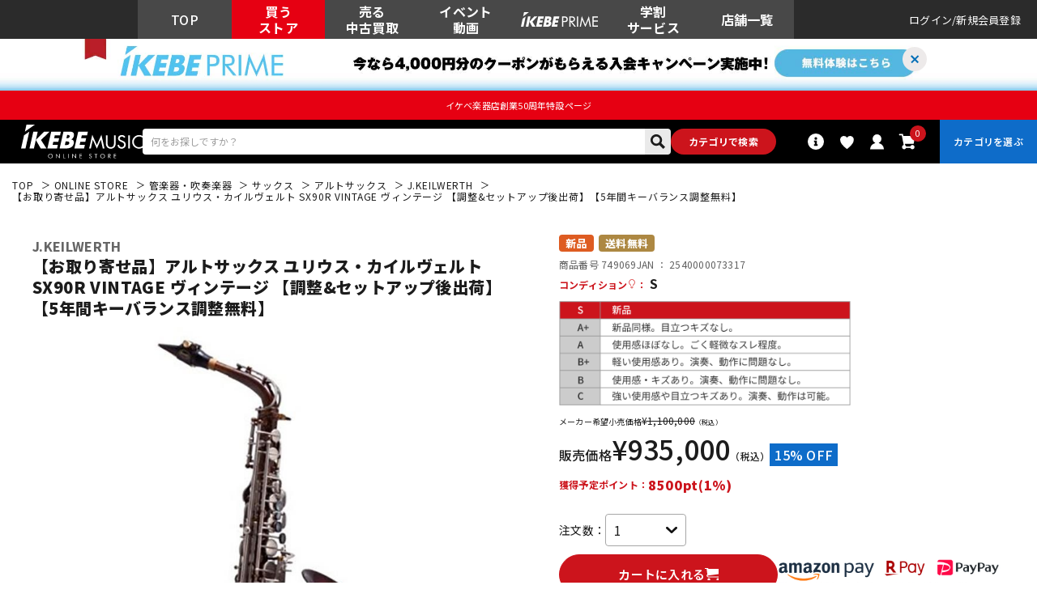

--- FILE ---
content_type: text/html; charset=utf-8
request_url: https://www.ikebe-gakki.com/Form/Product/ProductDetail.aspx?shop=0&pid=749069&bid=ec&cat=win001002
body_size: 106855
content:

<?xml version="1.0" encoding="UTF-8"?>
<!DOCTYPE html>
<html xmlns="http://www.w3.org/1999/xhtml" xml:lang="ja" lang="ja" class="" data-baseBrand="base-ec" >
<head id="ctl00_Head1"><meta http-equiv="Content-Type" content="text/html; charset=UTF-8" /><meta http-equiv="Content-Script-Type" content="text/javascript" /><meta name="viewport" content="width=device-width, initial-scale=1.0, maximum-scale=1.0, user-scalable=no" /><link id="ctl00_lPrintCss" rel="stylesheet" type="text/css" media="print" href="/Css/imports/print.css?20230928" /><link id="ctl00_lGeneralCss" rel="stylesheet" type="text/css" media="screen,print" href="/Css/general.css?20230928" /><link id="ctl00_lCommonCss" rel="stylesheet" type="text/css" media="screen,print" href="/Css/common.css?173224" /><link id="ctl00_lTooltipCss" rel="stylesheet" type="text/css" media="all" href="/Css/tooltip.css?20230928" /><link id="ctl00_lCommonLowerCss" rel="stylesheet" type="text/css" media="screen,print" href="/Css/imports/common_lower.css?20230928" /><link id="ctl00_lstaticCss" rel="stylesheet" type="text/css" media="screen,print" href="/Css/imports/static_lower.css?20230928" />
<link href="/Css/base/variables.css?20240906" rel="stylesheet" type="text/css">
<link href="/Css/base/utility.css?250408" rel="stylesheet" type="text/css">

<link rel="icon" href="/Contents/ImagesPkg/ec/favicon.ico" id="favicon">
<meta name="msapplication-square70x70logo" content="/Contents/ImagesPkg/ec/site-tile-70x70.png">
<meta name="msapplication-square150x150logo" content="/Contents/ImagesPkg/ec/site-tile-150x150.png">
<meta name="msapplication-wide310x150logo" content="/Contents/ImagesPkg/ec/site-tile-310x150.png">
<meta name="msapplication-square310x310logo" content="/Contents/ImagesPkg/ec/site-tile-310x310.png">
<link rel="apple-touch-icon" sizes="700x700" href="/Contents/ImagesPkg/apple-touch-icon/apple-touch-icon.png">
<link rel="apple-touch-icon" sizes="57x57" href="/Contents/ImagesPkg/apple-touch-icon/apple-touch-icon-57x57.png">
<link rel="apple-touch-icon" sizes="60x60" href="/Contents/ImagesPkg/apple-touch-icon/apple-touch-icon-60x60.png">
<link rel="apple-touch-icon" sizes="72x72" href="/Contents/ImagesPkg/apple-touch-icon/apple-touch-icon-72x72.png">
<link rel="apple-touch-icon" sizes="76x76" href="/Contents/ImagesPkg/apple-touch-icon/apple-touch-icon-76x76.png">
<link rel="apple-touch-icon" sizes="114x114" href="/Contents/ImagesPkg/apple-touch-icon/apple-touch-icon-114x114.png">
<link rel="apple-touch-icon" sizes="120x120" href="/Contents/ImagesPkg/apple-touch-icon/apple-touch-icon-120x120.png">
<link rel="apple-touch-icon" sizes="144x144" href="/Contents/ImagesPkg/apple-touch-icon/apple-touch-icon-144x144.png">
<link rel="apple-touch-icon" sizes="152x152" href="/Contents/ImagesPkg/apple-touch-icon/apple-touch-icon-152x152.png">
<link rel="apple-touch-icon" sizes="180x180" href="/Contents/ImagesPkg/apple-touch-icon/apple-touch-icon-180x180.png">
<link rel="icon" type="image/png" href="/Contents/ImagesPkg/ec/android-chrome-192x192.png">



<link href="/Css/imports/ress.css?20240906" rel="stylesheet" type="text/css">
<link href="/Css/component/component.css?250408" rel="stylesheet" type="text/css">
<link href="/Css/base/base.css?20240906" rel="stylesheet" type="text/css">

<link rel="preconnect" href="https://fonts.googleapis.com">
<link rel="preconnect" href="https://fonts.gstatic.com" crossorigin>
<link href="https://fonts.googleapis.com/css2?family=Noto+Sans+JP:wght@100..900&family=Roboto:ital,wght@0,100..900;1,100..900&display=swap" rel="stylesheet">

<link rel="stylesheet" href="/Css/swiper.min.css">

<script type="text/javascript" charset="Shift_JIS" src="/Js/w2.js?20230222"></script>
<script type="text/javascript" charset="Shift_JIS" src="/Js/w2.textboxevents.js"></script>

<script type="text/javascript" charset="Shift_JIS" src="https://code.jquery.com/jquery-3.6.0.min.js" rel="preconnect"></script>
<script type="text/javascript" charset="Shift_JIS" src="https://code.jquery.com/jquery-migrate-3.3.2.js" rel="preconnect"></script>

<script type="text/javascript" charset="Shift_JIS" src="/Js/AC_ActiveX.js"></script>
<script type="text/javascript" charset="Shift_JIS" src="/Js/AC_RunActiveContent.js"></script>

<link href="/Js/Slick/slick-theme.css" rel="stylesheet" type="text/css">
<link href="/Js/Slick/slick.css" rel="stylesheet" type="text/css">
<script type="text/javascript" src="/Js/Slick/slick.min.js"></script>

<script type="text/javascript" charset="UTF-8" src="/Js/ClientValidateScript.aspx"></script>

<script type="text/javascript" charset="UTF-8" src="/Js/jquery.bxslider.min.js" defer></script>
<script type="text/javascript" charset="UTF-8" src="/Js/jquery.biggerlink.min.js" defer></script>
<script type="text/javascript" charset="UTF-8" src="/Js/jquery.heightLine.js" defer></script>
<script type="text/javascript" charset="UTF-8" src="/Js/jquery.mousewheel.js" defer></script>
<script type="text/javascript" charset="UTF-8" src="/Js/jquery.jscrollpane.min.js" defer></script>
<script type="text/javascript" charset="UTF-8" src="/Js/jquery.ah-placeholder.js" defer></script>

<script type="text/javascript" src="https://cdnjs.cloudflare.com/ajax/libs/lazysizes/5.3.2/lazysizes.min.js"  rel="preconnect"></script>
<script type="text/javascript" charset="UTF-8" src="/Js/function.js?20230222" defer></script>
<script type="text/javascript" src="/Js/commonComponent.js" defer></script>

<script type="text/javascript" src="/Js/AutoKana/jquery.autoKana.js"></script>
<script type="text/javascript" src="/Js/AutoKana/jquery.autoChangeKana.js"></script>

<script type="text/javascript" src="/Js/swiper-bundle.min.js"></script>
<script type="text/javascript">
	
	function execAutoKanaWithKanaType(firstName, firstNameKana, lastName, lastNameKana) {
		execAutoKana(
			firstName,
			firstNameKana,
			lastName,
			lastNameKana,
			'FULLWIDTH_KATAKANA');
	}

	
	function execAutoChangeKanaWithKanaType(firstNameKana, lastNameKana) {
		execAutoChangeKana(
			firstNameKana,
			lastNameKana,
			'FULLWIDTH_KATAKANA');
	}
</script>

<link id="lsearchResultLayerCss" rel="stylesheet" href="/Css/searchResultLayer.css" type="text/css" media="screen" />




<script type="text/javascript">
<!--
	// ページロード処理
	function pageLoad(sender, args) {
		// ページロード共通処理
		pageLoad_common();

		// function.js実行
		if (typeof initializeFunctionJs == "function") initializeFunctionJs();

		// グローバル切り替え実行
		if (typeof switchGlobalFunction == 'function') switchGlobalFunction();

		// PayPal
		if (typeof InitializePaypal == "function") InitializePaypal(sender, args);

		// body側のpageLoad実行
		if (typeof bodyPageLoad == "function") bodyPageLoad();
	}
//-->
</script>
<script type="text/javascript" src="/Js/ec_common.js"></script>



<!--ngkr noindex_here-->

<!--//ngkr noindex_here-->

<!-- <link href="/Css/product.css" rel="stylesheet" type="text/css" media="all" /> -->
<link rel="stylesheet" href="/Css/ec/productdetail.css?20240201">
<link rel="stylesheet" href="/Css/product_modal.css?20230314">
<script type="module" src="/Js/productDetail.js?20240202" defer></script>

<link rel="canonical" href="https://www.ikebe-gakki.com/Form/Product/ProductDetail.aspx?shop=0&pid=749069&bid=ec" />
<meta name="description" content="【お取り寄せ品】アルトサックス ユリウス・カイルヴェルト SX90R VINTAGE ヴィンテージ 【調整&amp;セットアップ後出荷】【5年間キーバランス調整無料】｜J.KEILWERTHの購入なら国内最大級の品揃えのイケベ楽器店にお任せください！">
<meta name="keywords" content="【お取り寄せ品】アルトサックス ユリウス・カイルヴェルト SX90R VINTAGE ヴィンテージ 【調整&amp;セットアップ後出荷】【5年間キーバランス調整無料】,J.KEILWERTH,池部楽器店">
<!--20250306OGP--->
<meta property="og:title" content="J.KEILWERTH 【お取り寄せ品】アルトサックス ユリウス・カイルヴェルト SX90R VINTAGE ヴィンテージ 【調整&amp;セットアップ後出荷】【5年間キーバランス調整無料】｜イケベ楽器店オンラインストア" />
<meta property="og:type" content="website" />
<meta property="og:url" content="https://www.ikebe-gakki.com/Form/Product/ProductDetail.aspx?shop=0&pid=749069&bid=ec" />
<meta property="og:image" content="https://www.ikebe-gakki.com/Contents/ProductImages/0/749069_LL.jpg" />
<meta property="og:site_name" content="イケベ楽器店" />
<meta property="og:description" content="【お取り寄せ品】アルトサックス ユリウス・カイルヴェルト SX90R VINTAGE ヴィンテージ 【調整&amp;セットアップ後出荷】【5年間キーバランス調整無料】｜J.KEILWERTHの購入なら国内最大級の品揃えのイケベ楽器店にお任せください！" />
<!--//20250306OGP--->






<!--merchant-listing-->
<div itemtype="https://schema.org/Product" itemscope>
	<meta itemprop="name" content="J.KEILWERTH 【お取り寄せ品】アルトサックス ユリウス・カイルヴェルト SX90R VINTAGE ヴィンテージ 【調整&amp;セットアップ後出荷】【5年間キーバランス調整無料】" />
	<link itemprop="image" href="/Contents/ProductImages/0/749069_LL.jpg" />
	
	
	<link itemprop="image" href="/Contents/ProductImages/0/749069_LL.jpg" />
	
	<link itemprop="image" href="/Contents/ProductSubImages/0/749069_sub01_LL.jpg" />
	
	
	<meta itemprop="description" content="SX90Rヴィンテージは、ユニークな仕上げにより、独自の風貌と自然な音色を実現しました。ユリウス・カイルヴェルト独自の処理を管体に施して未加工の真鍮を意図的に酸化させ、趣のある美しさを引き出します。その後、繊細な彫刻を施され、ラッカーで仕上げられます。<br>古き良きノーラッカーのサクソフォーン独自の響きと、温もりのある円熟した音色、さらに現代技術の高い品質が兼ね備わっています。<br>SX90Rヴィンテージは、ブラッシュド・ニッケルシルヴァー・キイに、漆黒のパッドが採用され、サウンドのみならず、外観も深みのある仕上がりとなっています。" />
	<div itemprop="offers" itemtype="https://schema.org/Offer" itemscope>
		<link itemprop="url" href="https://www.ikebe-gakki.com/Form/Product/ProductDetail.aspx?shop=0&pid=749069&bid=ec" />
		<meta itemprop="availability" content="https://schema.org/InStock" />
		<meta itemprop="priceCurrency" content="JPY" />
		<meta itemprop="price" content="935000" />
	</div>
	<meta itemprop="sku" content="749069" />
	<div itemprop="brand" itemtype="https://schema.org/Brand" itemscope>
		<meta itemprop="name" content="J.KEILWERTH" />
	</div>
</div>
<!--//merchant-listing-->




<style type="text/css">
	/* JavaScriptが有効な場合、対象を隠す */
	html.enable-javascript .discountRateS,
	html.enable-javascript .product_detail-productInfo-inner{
		visibility: hidden;
		transition: opacity .4s, visibility 0.6s ease .4s;
		opacity: 0;
	}
	/* 画像すべてを読み終えたら、対象を表示する */
	html.enable-javascript.window-load .discountRateS,
	html.enable-javascript.window-load .product_detail-productInfo-inner{
		visibility: visible;
		opacity: 1;
	}
	.VariationPanel
	{
		width:100px;
		border:1px;
		padding:10px 5px 5px 5px;
		margin-right: 15px;
		margin-bottom: 10px;
		border-style:solid;
		border-color: #adb0b0;
		background-color: #f5f7f7;
		float:left
	}
	.VariationPanelSelected
	{
		width:100px;
		border:1px;
		border-style:solid;
		padding:10px 5px 5px 5px;
		margin-right: 15px;
		margin-bottom: 10px;
		background-color: #dbdfdf;
		float:left
	}
	[id$="ddlSubscriptionBox"] {
		height: 28px;
		margin-left: 10px;
	}
</style>
<script>
	(function () {
		var html = document.getElementsByTagName('html') || [];
		html[0].classList.add('enable-javascript');
		window.addEventListener("load", function () {
			html[0].classList.add('window-load');
		});
	})();
	
</script>

		<!-- Google Tag Manager -->
<script>(function(w,d,s,l,i){w[l]=w[l]||[];w[l].push({'gtm.start':
new Date().getTime(),event:'gtm.js'});var f=d.getElementsByTagName(s)[0],
j=d.createElement(s),dl=l!='dataLayer'?'&l='+l:'';j.async=true;j.src=
'https://www.googletagmanager.com/gtm.js?id='+i+dl;f.parentNode.insertBefore(j,f);
})(window,document,'script','dataLayer','GTM-WKNWB9Z');</script>
<!-- End Google Tag Manager -->
	
		<script type="text/javascript" src="https://static.staff-start.com/js/track/v3.0/staffstart.min.js"></script>			
	
		<script type="text/javascript">
  window.tr=window.tr||function(){tr.q=[];tr.q.push(arguments)};
  window.sendTrack = window.sendTrack || function(obj,event) {
  obj["sendId"] = "ikebe-gakki.com";
  tr.tr_obj=obj;tr("send",event);tracking();}</script>
<script src="//c4.k-crm.jp/tracking.js"></script>
<script type="text/javascript">
  var trackBody= [];
  trackBody["userId"] ="";
  sendTrack(trackBody,"normal");
</script>

	
		<script src="//statics.a8.net/a8sales/a8sales.js"></script>
<script src="//statics.a8.net/a8sales/a8crossDomain.js"></script>
<script src="//statics.a8.net/a8sales/a8shopForm.js"></script>
	


<script type="text/javascript">
<!--
	var site_path_root = '/';
//-->
</script>
<script type="text/javascript" charset="Shift_JIS" src="/Js/ThickBox/thickbox.js"></script>

<link id="lThickBoxCss" rel="stylesheet" href="/Js/ThickBox/thickbox.css" type="text/css" media="all" />


<!-DefaultPageMaster noindex-->
<title>
	J.KEILWERTH 【お取り寄せ品】アルトサックス ユリウス・カイルヴェルト SX90R VINTAGE ヴィンテージ 【調整&amp;セットアップ後出荷】【5年間キーバランス調整無料】  ｜イケベ楽器店オンラインストア
</title></head>
<body onload="">


		<!-- Google Tag Manager (noscript) -->
<noscript><iframe src="https://www.googletagmanager.com/ns.html?id=GTM-WKNWB9Z"
height="0" width="0" style="display:none;visibility:hidden"></iframe></noscript>
<!-- End Google Tag Manager (noscript) -->
	
		<script>
(function(w,d,s,g){
var f=d.getElementsByTagName(s)[0],j=d.createElement(s);j.src=g;f.parentNode.insertBefore(j,f);
w.webptr=w.webptr||function(){(webptr.q=webptr.q||[]).push(arguments)};
w.sendWebTrack = w.sendWebTrack||function(obj){
webptr.tr_obj=webptr.tr_obj ||obj;webptr('send');}
})(window,document,'script','https://c4.k-crm.jp/webpage.tracking.js');
var trackBody=[];
trackBody['sendId']="ikebe-gakki.com";
trackBody['userId']="";
sendWebTrack(trackBody);
</script>
	


<form name="aspnetForm" method="post" action="/Form/Product/ProductDetail.aspx?shop=0&amp;pid=749069&amp;bid=ec&amp;cat=win001002" id="aspnetForm" onsubmit="return (document.getElementById(&#39;__EVENTVALIDATION&#39;) != null);" onkeypress="return ((event.keyCode != 13) || (window.event.srcElement.type != &#39;text&#39;));">
<div>
<input type="hidden" name="__EVENTTARGET" id="__EVENTTARGET" value="" />
<input type="hidden" name="__EVENTARGUMENT" id="__EVENTARGUMENT" value="" />
<input type="hidden" name="__LASTFOCUS" id="__LASTFOCUS" value="" />
<input type="hidden" name="__VIEWSTATE" id="__VIEWSTATE" value="/[base64]////[base64]////[base64]////z///8GCAAAAANwaWQGCQAAAAY3NDkwNjkB9v////z///8GCwAAAAN2aWQGDAAAAAAB8/////z///8GDgAAAANwbm8GDwAAAAExAfD////8////BhEAAAADY2F0BhIAAAAJd2luMDAxMDAyAe3////8////BhQAAAAEc3dyZAkMAAAAAer////8////BhcAAAAGc2Jzd3JkCQwAAAAB5/////z///8GGgAAAANjb2wJDAAAAAHk/////P///wYdAAAAA2ltZwYeAAAAATEB4f////z///8GIAAAAARzb3J0BiEAAAACMDcB3v////z///8GIwAAAAVjaWNvbgkMAAAAAdv////8////BiYAAAADbWluCQwAAAAB2P////z///8GKQAAAANtYXgJDAAAAAHV/////P///wYsAAAABWRwY250Bi0AAAACLTEB0v////z///8GLwAAAAR1ZG5zBjAAAAABMQHP/////P///wYyAAAABGRvc3AJDAAAAAHM/////P///wY1AAAABGZwZmwGNgAAAAEwAcn////8////BjgAAAADc2ZsCTYAAAABxv////z///8GOwAAAANiaWQGPAAAAAJlYwHD/////P///wY+AAAAA3BnaQkMAAAAAcD////8////BkEAAAADbWtyCQwAAAABvf////z///[base64]/jgrkg44Om44Oq44Km44K544O744Kr44Kk44Or44O044Kn44Or44OIIFNYOTBSIFZJTlRBR0Ug44O044Kj44Oz44OG44O844K4IOOAkOiqv+aVtCbjgrvjg4Pjg4jjgqLjg4Pjg5flvozlh7rojbfjgJHjgJA15bm06ZaT44Kt44O844OQ44Op44Oz44K56Kq/5pW054Sh5paZ44CRHjtjdGwwMCRDb250ZW50UGxhY2VIb2xkZXIxLT5oSXNTZWxlY3RpbmdWYXJpYXRpb25FeGlzdC5WYWx1ZWUeG3Byb2R1Y3Rfb3B0aW9uX3NldHRpbmdfbGlzdDKDBQABAAAA/////[base64]/QoAAQAAAP////[base64]/[base64]/mlbQmYW1wO+OCu+ODg+ODiOOCouODg+ODl+W+jOWHuuiNt+OAkeOAkDXlubTplpPjgq3jg7zjg5Djg6njg7Pjgrnoqr/mlbTnhKHmlpnjgJFkAgEPFQEnL0NvbnRlbnRzL1Byb2R1Y3RJbWFnZXMvMC83NDkwNjlfTEwuanBnZAICDxUDC0ouS0VJTFdFUlRIywHjgJDjgYrlj5bjgorlr4TjgZvlk4HjgJHjgqLjg6vjg4jjgrXjg4Pjgq/[base64]/jgY3jg47jg7zjg6njg4Pjgqvjg7zjga7jgrXjgq/jgr3jg5Xjgqnjg7zjg7Pni6zoh6rjga7pn7/jgY3jgajjgIHmuKnjgoLjgorjga7jgYLjgovlhobnhp/jgZfjgZ/pn7PoibLjgIHjgZXjgonjgavnj77ku6PmioDooZPjga7pq5jjgYTlk4Hos6rjgYzlhbzjga3lgpnjgo/jgaPjgabjgYTjgb7jgZnjgII8YnI+U1g5MFLjg7TjgqPjg7Pjg4bjg7zjgrjjga/jgIHjg5bjg6njg4Pjgrfjg6Xjg4njg7vjg4vjg4PjgrHjg6vjgrfjg6vjg7TjgqHjg7zjg7vjgq3jgqTjgavjgIHmvIbpu5Ljga7jg5Hjg4Pjg4njgYzmjqHnlKjjgZXjgozjgIHjgrXjgqbjg7Pjg4njga7jgb/jgarjgonjgZrjgIHlpJboprPjgoLmt7Hjgb/[base64]/[base64]/jg7vjgqjjg6zjgqLjgrPjgq7jgr/[base64]/jg7zjgqLjg7Pjg5fjg7vjg5njg7zjgrnjgqLjg7Pjg5cS44Ko44OV44Kn44Kv44K/[base64]/[base64]/Y2F0PU1PVklFQ1QwMDQmYW1wO3Bubz0xFealveWZqCAvIOapn+adkOe0ueS7i2QCBA9kFgJmDxUCMy9Gb3JtL1ZpZGVvL1ZpZGVvTGlzdC5hc3B4P2NhdD1NT1ZJRUNUMDA1JmFtcDtwbm89MSTjg6njgqTjg5YgLyDjg4jjg7zjgq8gLyDjgqjjg7Pjgr/jg6FkAgUPZBYCZg8VAjMvRm9ybS9WaWRlby9WaWRlb0xpc3QuYXNweD9jYXQ9TU9WSUVDVDAwNiZhbXA7cG5vPTEY44Kz44O844Od44Os44O844OI5YuV55S7ZAIGD2QWAmYPFQIzL0Zvcm0vVmlkZW8vVmlkZW9MaXN0LmFzcHg/Y2F0PU1PVklFQ1QwMDcmYW1wO3Bubz0xD+OBneOBruS7luWLleeUu2QCAw8WAh8vAiUWSmYPZBYCZg8VArwBL0Zvcm0vVmlkZW8vVmlkZW9MaXN0LmFzcHg/[base64]/[base64]/[base64]/vvoTvvp7vvpfvvpHpgZPloLRkAgcPZBYCZg8VApkBL0Zvcm0vVmlkZW8vVmlkZW9MaXN0LmFzcHg/[base64]/nm7joq4flrqRkAggPZBYCZg8VAqEBL0Zvcm0vVmlkZW8vVmlkZW9MaXN0LmFzcHg/[base64]/[base64]/jgYvjgovvvbfvvp7vvoDvvbDorJvluqdkAgsPZBYCZg8VAqkBL0Zvcm0vVmlkZW8vVmlkZW9MaXN0LmFzcHg/[base64]/[base64]/vvorvvbDvvoTvvp5kAhMPZBYCZg8VAowBL0Zvcm0vVmlkZW8vVmlkZW9MaXN0LmFzcHg/[base64]/[base64]/pjbXnm6Tmpb3lmahkAhsPZBYCZg8VAlYvRm9ybS9WaWRlby9WaWRlb0xpc3QuYXNweD92dGc9JWU0JWJmJWJhJWVmJWJkJWI3JWVmJWJlJTllJWVmJWJlJThjJWVmJWJlJTllJmFtcDtwbm89MQ/kv7rvvbfvvp7vvozvvp5kAhwPZBYCZg8VAlYvRm9ybS9WaWRlby9WaWRlb0xpc3QuYXNweD92dGc9JWUzJTgxJTlkJWUzJTgxJWFlJWU0JWJiJTk2JWU2JWE1JWJkJWU1JTk5JWE4JmFtcDtwbm89MQ/[base64]/vvbjvvb1kAh8PZBYCZg8VAmgvRm9ybS9WaWRlby9WaWRlb0xpc3QuYXNweD92dGc9JWVmJWJlJTg0JWVmJWJlJTk3JWVmJWJlJTlkJWVmJWJlJThkJWVmJWJlJTlmJWVmJWJkJWFmJWVmJWJlJTg0JmFtcDtwbm89MRXvvoTvvpfvvp3vvo3vvp/vva/[base64]/dnRnPSVlZiViZCViNyVlZiViZSU5ZSVlZiViZSU4MCVlZiViZCViMCZhbXA7cG5vPTEM7723776e776A772wZAIiD2QWAmYPFQIzL0Zvcm0vVmlkZW8vVmlkZW9MaXN0LmFzcHg/[base64]/[base64]/Y2F0PU1PVklFQ1QwMDQmYW1wO3Bubz0xFealveWZqCAvIOapn+adkOe0ueS7i2QCBA9kFgJmDxUCMy9Gb3JtL1ZpZGVvL1ZpZGVvTGlzdC5hc3B4P2NhdD1NT1ZJRUNUMDA1JmFtcDtwbm89MSTjg6njgqTjg5YgLyDjg4jjg7zjgq8gLyDjgqjjg7Pjgr/jg6FkAgUPZBYCZg8VAjMvRm9ybS9WaWRlby9WaWRlb0xpc3QuYXNweD9jYXQ9TU9WSUVDVDAwNiZhbXA7cG5vPTEY44Kz44O844Od44Os44O844OI5YuV55S7ZAIGD2QWAmYPFQIzL0Zvcm0vVmlkZW8vVmlkZW9MaXN0LmFzcHg/Y2F0PU1PVklFQ1QwMDcmYW1wO3Bubz0xD+OBneOBruS7luWLleeUu2QCAw8WAh8vAiUWSmYPZBYCZg8VArwBL0Zvcm0vVmlkZW8vVmlkZW9MaXN0LmFzcHg/[base64]/[base64]/[base64]/vvoTvvp7vvpfvvpHpgZPloLRkAgcPZBYCZg8VApkBL0Zvcm0vVmlkZW8vVmlkZW9MaXN0LmFzcHg/[base64]/nm7joq4flrqRkAggPZBYCZg8VAqEBL0Zvcm0vVmlkZW8vVmlkZW9MaXN0LmFzcHg/[base64]/[base64]/jgYvjgovvvbfvvp7vvoDvvbDorJvluqdkAgsPZBYCZg8VAqkBL0Zvcm0vVmlkZW8vVmlkZW9MaXN0LmFzcHg/[base64]/[base64]/vvorvvbDvvoTvvp5kAhMPZBYCZg8VAowBL0Zvcm0vVmlkZW8vVmlkZW9MaXN0LmFzcHg/[base64]/[base64]/pjbXnm6Tmpb3lmahkAhsPZBYCZg8VAlYvRm9ybS9WaWRlby9WaWRlb0xpc3QuYXNweD92dGc9JWU0JWJmJWJhJWVmJWJkJWI3JWVmJWJlJTllJWVmJWJlJThjJWVmJWJlJTllJmFtcDtwbm89MQ/kv7rvvbfvvp7vvozvvp5kAhwPZBYCZg8VAlYvRm9ybS9WaWRlby9WaWRlb0xpc3QuYXNweD92dGc9JWUzJTgxJTlkJWUzJTgxJWFlJWU0JWJiJTk2JWU2JWE1JWJkJWU1JTk5JWE4JmFtcDtwbm89MQ/[base64]/vvbjvvb1kAh8PZBYCZg8VAmgvRm9ybS9WaWRlby9WaWRlb0xpc3QuYXNweD92dGc9JWVmJWJlJTg0JWVmJWJlJTk3JWVmJWJlJTlkJWVmJWJlJThkJWVmJWJlJTlmJWVmJWJkJWFmJWVmJWJlJTg0JmFtcDtwbm89MRXvvoTvvpfvvp3vvo3vvp/vva/[base64]/dnRnPSVlZiViZCViNyVlZiViZSU5ZSVlZiViZSU4MCVlZiViZCViMCZhbXA7cG5vPTEM7723776e776A772wZAIiD2QWAmYPFQIzL0Zvcm0vVmlkZW8vVmlkZW9MaXN0LmFzcHg/[base64]/[base64]/[base64]/[base64]/mlbQmYW1wO+OCu+ODg+ODiOOCouODg+ODl+W+jOWHuuiNt+OAkeOAkDXlubTplpPjgq3jg7zjg5Djg6njg7Pjgrnoqr/[base64]/5pW0JmFtcDvjgrvjg4Pjg4jjgqLjg4Pjg5flvozlh7rojbfjgJHjgJA15bm06ZaT44Kt44O844OQ44Op44Oz44K56Kq/[base64]/5pW0JmFtcDvjgrvjg4Pjg4jjgqLjg4Pjg5flvozlh7rojbfjgJHjgJA15bm06ZaT44Kt44O844OQ44Op44Oz44K56Kq/[base64]/[base64]////[base64]/5pW0JmFtcDvjgrvjg4Pjg4jjgqLjg4Pjg5flvozlh7rojbfjgJHjgJA15bm06ZaT44Kt44O844OQ44Op44Oz44K56Kq/[base64]/[base64]/5pW0JmFtcDvjgrvjg4Pjg4jjgqLjg4Pjg5flvozlh7rojbfjgJHjgJA15bm06ZaT44Kt44O844OQ44Op44Oz44K56Kq/[base64]/mlbQmYW1wO+OCu+ODg+ODiOOCouODg+ODl+W+jOWHuuiNt+OAkeOAkDXlubTplpPjgq3jg7zjg5Djg6njg7Pjgrnoqr/[base64]/5pW0JmFtcDvjgrvjg4Pjg4jjgqLjg4Pjg5flvozlh7rojbfjgJHjgJA15bm06ZaT44Kt44O844OQ44Op44Oz44K56Kq/[base64]/mlbQmYW1wO+OCu+ODg+ODiOOCouODg+ODl+W+jOWHuuiNt+OAkeOAkDXlubTplpPjgq3jg7zjg5Djg6njg7Pjgrnoqr/[base64]/mlbQmYW1wO+OCu+ODg+ODiOOCouODg+ODl+W+jOWHuuiNt+OAkeOAkDXlubTplpPjgq3jg7zjg5Djg6njg7Pjgrnoqr/[base64]/5pW0JmFtcDvjgrvjg4Pjg4jjgqLjg4Pjg5flvozlh7rojbfjgJHjgJA15bm06ZaT44Kt44O844OQ44Op44Oz44K56Kq/[base64]/[base64]/////D2QCAg8WAh8vAv////8PZAIDDxYCHy8C/////w9kAgQPEA8WBB86Zx88aGRkFgBkAgUPEA8WBB86Zx88aGRkFgBkAgYPEA8WBB86Zx88aGRkFgBkAgcPFgIfLwL/////D2QCCA8WAh8vAv////8PZAIJDxYCHy8C/////[base64]/[base64]/[base64]/[base64]/5pW0JuOCu+ODg+ODiOOCouODg+ODl+W+jOWHuuiNt+OAkeOAkDXlubTplpPjgq3jg7zjg5Djg6njg7Pjgrnoqr/[base64]////8PZAIDDxYCHy8C/////[base64]/[base64]/[base64]/jgqLjg6vjg4jjgrXjg4Pjgq/[base64]/jgY3jg47jg7zjg6njg4Pjgqvjg7zjga7jgrXjgq/jgr3jg5Xjgqnjg7zjg7Pni6zoh6rjga7pn7/jgY3jgajjgIHmuKnjgoLjgorjga7jgYLjgovlhobnhp/jgZfjgZ/pn7PoibLjgIHjgZXjgonjgavnj77ku6PmioDooZPjga7pq5jjgYTlk4Hos6rjgYzlhbzjga3lgpnjgo/jgaPjgabjgYTjgb7jgZnjgII8YnI+U1g5MFLjg7TjgqPjg7Pjg4bjg7zjgrjjga/jgIHjg5bjg6njg4Pjgrfjg6Xjg4njg7vjg4vjg4PjgrHjg6vjgrfjg6vjg7TjgqHjg7zjg7vjgq3jgqTjgavjgIHmvIbpu5Ljga7jg5Hjg4Pjg4njgYzmjqHnlKjjgZXjgozjgIHjgrXjgqbjg7Pjg4njga7jgb/jgarjgonjgZrjgIHlpJboprPjgoLmt7Hjgb/jga7jgYLjgovku5XkuIrjgYzjgorjgajjgarjgaPjgabjgYTjgb7jgZnjgILgBeKWoOS7leanmDxicj7jg7vnrqHkvZPvvI/nnJ/pja7jgIHjg7TjgqPjg7Pjg4bjg7zjgrjmiYvlt6Xku5XkuIrjgZLjgIHjgq/[base64]/jgbDjga3jgII8YnI+44O76auY44GV6Kq/5pW05Y+v6IO95bem5omL44K544OX44O844Oz44O744Kt44Kk77yIRO+8jEVi77yMRu+8iTxicj7jg7vpq5jpn7NFLUbjgq3jgqTjgqLjg7zjg6Djg7vjgrPjg43jgq/jgr/jg7zjgIHoqr/mlbTlj6/[base64]/[base64]/Y3RsMDAkQ29udGVudFBsYWNlSG9sZGVyMSRjdGwyNDctPmR2UHJvZHVjdFJldmlld0NvbW1lbnRzLlZhbHVlZR4/[base64]/mlbQm44K744OD44OI44Ki44OD44OX5b6M5Ye66I2344CR44CQNeW5tOmWk+OCreODvOODkOODqeODs+OCueiqv+aVtOeEoeaWmeOAkWQWAmYPZBYCZg9kFghmDxYCHzxoFgZmDxYCHy8C/////[base64]/[base64]/[base64]/[base64]/oirHmiYvjgIDnvqnpg70b44OX44Os44Of44Ki44Og44Ku44K/44O844K6EzIwMjYtMDEtMjAgMTk6NTA6MjYKMjAyNi8wMS8yMGQCAQ9kFghmDxUBPi9Gb3JtL1N0YWZmU3RhcnQvQ29vcmRpbmF0ZS9Db29yZGluYXRlRGV0YWlsLmFzcHg/[base64]/[base64]/[base64]/nlLAINTgwMDgzNjlkAgEPFgIfPGhkAgMPFgQfUwVQaHR0cHM6Ly9zdGF0aWMuc3RhZmYtc3RhcnQuY29tL1VzZXJJY29uSW1hZ2UvMjg4LzkxMzIyLzI4ODkxMzIyMDAwMTY4MTA5MjgyOC5qcGcfVAUG6KW/55SwZAIEDxUEBuilv+eUsBvjg5fjg6zjg5/jgqLjg6Djgq7jgr/[base64]/Y2lkPTU3NzY4NjU3ZAIBD2QWAmYPFQN/[base64]/oirHmiYvjgIDnvqnpg70b44OX44Os44Of44Ki44Og44Ku44K/44O844K6EzIwMjUtMTItMTggMTk6NTU6MTAKMjAyNS8xMi8xOGQCBA9kFghmDxUBPi9Gb3JtL1N0YWZmU3RhcnQvQ29vcmRpbmF0ZS9Db29yZGluYXRlRGV0YWlsLmFzcHg/[base64]/[base64]/lsI/[base64]/[base64]/[base64]/55SwCDU4MDA4MzY5ZAIBDxYCHzxoZAIDDxYEH1MFUGh0dHBzOi8vc3RhdGljLnN0YWZmLXN0YXJ0LmNvbS9Vc2VySWNvbkltYWdlLzI4OC85MTMyMi8yODg5MTMyMjAwMDE2ODEwOTI4MjguanBnH1QFBuilv+eUsGQCBA8VBAbopb/nlLAb44OX44Os44Of44Ki44Og44Ku44K/44O844K6EzIwMjYtMDEtMjYgMjA6MDI6MTcKMjAyNi8wMS8yNmQCAQ9kFghmDxUBPi9Gb3JtL1N0YWZmU3RhcnQvQ29vcmRpbmF0ZS9Db29yZGluYXRlRGV0YWlsLmFzcHg/[base64]/[base64]/[base64]/[base64]/[base64]/[base64]/[base64]/[base64]/lsI/mnZHjgIDmi5Pmkake44OX44Os44Of44Ki44Og44OZ44O844K55aSn6ZiqEzIwMjYtMDEtMjUgMTk6NTI6NDAKMjAyNi8wMS8yNWQCAQ9kFghmDxUBPi9Gb3JtL1N0YWZmU3RhcnQvQ29vcmRpbmF0ZS9Db29yZGluYXRlRGV0YWlsLmFzcHg/[base64]/lsI/[base64]/[base64]/lsI/mnZHjgIDmi5Pmkake44OX44Os44Of44Ki44Og44OZ44O844K55aSn6ZiqEzIwMjUtMTEtMDEgMjA6MDc6MTEKMjAyNS8xMS8wMWQCBA9kFghmDxUBPi9Gb3JtL1N0YWZmU3RhcnQvQ29vcmRpbmF0ZS9Db29yZGluYXRlRGV0YWlsLmFzcHg/[base64]/teeUsB7jg5fjg6zjg5/[base64]/lsI/[base64]/lsI/mnZHjgIDmi5Pmkake44OX44Os44Of44Ki44Og44OZ44O844K55aSn6ZiqEzIwMjYtMDEtMjUgMTk6NTI6NDAKMjAyNi8wMS8yNWQCAg9kFghmDxUBPi9Gb3JtL1N0YWZmU3RhcnQvQ29vcmRpbmF0ZS9Db29yZGluYXRlRGV0YWlsLmFzcHg/[base64]/[base64]/lsI/[base64]/teeUsAg1NzQ1NDQ0MGQCAQ8WAh88aGQCAw8WBB9TBVJodHRwczovL3N0YXRpYy5zdGFmZi1zdGFydC5jb20vVXNlckljb25JbWFnZS8yODgvMTE3MjM0LzI4ODExNzIzNDAwMDE3MzA3ODEwNDQuanBnH1QFBua/[base64]/[base64]/[base64]/[base64]/[base64]/[base64]/[base64]/[base64]/[base64]/Y2lkPTMwNjMwMTU1ZAIBD2QWBGYPFQN/[base64]/Y2lkPTMyMDI4OTkyZAIBD2QWBGYPFQN/[base64]/Y2lkPTMxOTU5Mzc5ZAIBD2QWAmYPFQN/[base64]/Y2lkPTMxMTAxNjMzZAIBD2QWBGYPFQN/[base64]/Y2lkPTU3NTA3MDkzZAIBD2QWAmYPFQN/[base64]/Y2lkPTU3Mjk2NjMzZAIBD2QWAmYPFQN/[base64]/Y2lkPTU3MjQ4NjUzZAIBD2QWAmYPFQN/[base64]/Y2lkPTU3MTQ4MjcxZAIBD2QWBGYPFQN/[base64]/Y2lkPTU3MDI5MDUzZAIBD2QWAmYPFQN/[base64]/Y2lkPTU1MDQxNjMzZAIBD2QWAmYPFQN/[base64]/[base64]/44O844K6EzIwMjUtMDYtMTYgMTk6MjM6NDkKMjAyNS8wNi8xNmQCAw9kFghmDxUBPi9Gb3JtL1N0YWZmU3RhcnQvQ29vcmRpbmF0ZS9Db29yZGluYXRlRGV0YWlsLmFzcHg/[base64]/lOW5s2QCBA8VBA/pu5LmnKjjgIDnv5TlubMb44OX44Os44Of44Ki44Og44Ku44K/[base64]/[base64]/[base64]/[base64]/[base64]/ms6LlpJrph47ogZbkuZ8b44Ki44Oz44OX44K544OG44O844K344On44OzEzIwMjUtMTItMjkgMTg6MDA6MDAKMjAyNS8xMi8yOWQCBA9kFghmDxUBPi9Gb3JtL1N0YWZmU3RhcnQvQ29vcmRpbmF0ZS9Db29yZGluYXRlRGV0YWlsLmFzcHg/[base64]/[base64]/[base64]/lsI/mnZHjgIDmi5Pmkake44OX44Os44Of44Ki44Og44OZ44O844K55aSn6ZiqEzIwMjYtMDEtMTkgMTc6MTU6MzcKMjAyNi8wMS8xOWQCAg9kFghmDxUBPi9Gb3JtL1N0YWZmU3RhcnQvQ29vcmRpbmF0ZS9Db29yZGluYXRlRGV0YWlsLmFzcHg/[base64]/[base64]/[base64]/[base64]/[base64]/[base64]/Y2lkPTQzNDkwMDA5ZAIBD2QWBGYPFQN/aHR0cHM6Ly9zdGF0aWMuc3RhZmYtc3RhcnQuY29tL2ltZy9jb29yZGluYXRlcy8yODgvYWIwZDdiMmE3NGE4YmE5ZmRmZjFiZWQ5MzMxNjEyMWItMTEyODg4LzEyNGI5NzEwYzU4N2JkOWY5OTFjMTdkNzVhOWRiOTFhLmpwZw/[base64]/[base64]/[base64]/[base64]/[base64]/jgqLjg6Djgq7jgr/[base64]/44O844K6EzIwMjUtMDctMjcgMTc6MTI6NTUKMjAyNS8wNy8yN2QCAw9kFghmDxUBPi9Gb3JtL1N0YWZmU3RhcnQvQ29vcmRpbmF0ZS9Db29yZGluYXRlRGV0YWlsLmFzcHg/Y2lkPTQzOTM4MTk0ZAIBD2QWBGYPFQN/[base64]/[base64]/lsI/[base64]/lsI/mnZHjgIDmi5Pmkake44OX44Os44Of44Ki44Og44OZ44O844K55aSn6ZiqEzIwMjUtMTItMDYgMTI6MDU6MTUKMjAyNS8xMi8wNmQCAg9kFghmDxUBPi9Gb3JtL1N0YWZmU3RhcnQvQ29vcmRpbmF0ZS9Db29yZGluYXRlRGV0YWlsLmFzcHg/[base64]/[base64]/lsI/[base64]/[base64]/[base64]/jgqLjg6Djgq7jgr/[base64]/[base64]/[base64]/[base64]/[base64]/[base64]/jgrkg44Om44Oq44Km44K544O744Kr44Kk44Or44O044Kn44Or44OIIFNYOTBSIFZJTlRBR0Ug44O044Kj44Oz44OG44O844K4IOOAkOiqv+aVtCbjgrvjg4Pjg4jjgqLjg4Pjg5flvozlh7rojbfjgJHjgJA15bm06ZaT44Kt44O844OQ44Op44Oz44K56Kq/[base64]/[base64]/mpb3lmage44K144OD44Kv44K555So44Ki44Kv44K744K144OqJ+OBneOBruS7luacqOeuoealveWZqOeUqOOCouOCr+OCu+OCteODqiTjg4jjg6njg7Pjg5rjg4Pjg4jnlKjjgqLjgq/[base64]/[base64]/[base64]/[base64]/[base64]" />
</div>

<script type="text/javascript">
//<![CDATA[
var theForm = document.forms['aspnetForm'];
if (!theForm) {
    theForm = document.aspnetForm;
}
function __doPostBack(eventTarget, eventArgument) {
    if (!theForm.onsubmit || (theForm.onsubmit() != false)) {
        theForm.__EVENTTARGET.value = eventTarget;
        theForm.__EVENTARGUMENT.value = eventArgument;
        theForm.submit();
    }
}
//]]>
</script>


<script src="/WebResource.axd?d=fgIG6nHpGZUjCmcS3fMrfc2-wiwST7iTvUXuru1HiQNkRDyqgG9uIbEiuZwc20_RumK9lMHb_YiWRmrOgT-rHVFqCuyZpW9Dn1S8Y_JvWlU1&amp;t=638628531619783110" type="text/javascript"></script>


<script src="/ScriptResource.axd?d=_VZHusJi2cwp56X7V5qtqbSwwPJAmIiXtwIYvgwEKeOJ1GFAVrcVfXa6VTOD8_ODUL1GNYtgGqQ5ozH7XdMl56u0yp-1Uz_b0O_q1GwNSkWsJ-EaOW7I8BnWkpuexv47mTJo0SmquSHl63xFjTvJP2i31FN_vDl31lMyCgfrfKg1&amp;t=2a9d95e3" type="text/javascript"></script>
<script src="/ScriptResource.axd?d=YcRb7z365rdzw7CG1k9D_DVuZCP0sONQrk5Cc-B0r2ynSQauH-XcvUsuXIdYGUha5ylE2D47W8Cu-SS2CeGrnOIXW_XBjYT9uR5aaBK_z9u5Fw5-PHcZnbpnMiLk_XBa_kGC6P4km3Flho-4ROKO8sprwetVWyVyBRu97OgvTW5WFg9ecdZ4X3w6dKnzcMTi0&amp;t=2a9d95e3" type="text/javascript"></script>
<div>

<input type="hidden" name="__VIEWSTATEGENERATOR" id="__VIEWSTATEGENERATOR" value="1E4D0DCC" />
<input type="hidden" name="__EVENTVALIDATION" id="__EVENTVALIDATION" value="/wEdAIsB6sFeaIebchuqDuXc4rQhWifOQMHGsKCWVCccfFMLpJZ57xRolPrMqeZhgLbZk9w5wCrifNK065wBPvAK6FzZk5D1iphVZkeS4SMMIg/u7F44Ez+CItFNL0kflOUliSFLN4JwG77ko4C37Ig1bJ5GhkcaKzBZqSHF4CzKOtXW0oJOt+WmuWz+1lC6Skov+nxWOYvdpgM8SljdKbofwsSN/NluC4hDUdMXp/p7rwI4dhJ6xjon4nmnlaOWW6HeZsM6eps5c9goDtRWR0WK06hDcK3YSMSc+0ev6y1iLzH9WsbkoIlcqfPx+bscQgKeWrXKruyhl8DRz0/fBs1kfLl2rwZkl3w2fOy19VSOul3jQdL8OHAxLMIyrFNNPgljM6OYtFUaNdXVN+84k76xXN50pRt2Tu2fmsrKa6cfOxL32CORvPjv579Md3EVTnQy54TGCYC2n5kiqZNvJz3Mg2zebAGBE+cqcTel1K+n/aMja/50liLi3meeYKT7Fwl/MNTef92QDZ2kLekEW7QGJeWywuYNIo4FYDpq9iBcjHRG0qiLrT/GgZ7/xn1vkUjTjZCM7BqoTX7gc/dJ1XzZIFFRJ3iIx2YG+9pCHR9yvN0JPbqxPMwCO9eerXKGv9ZraISXdn9CYlHnUVawn3ZCD0luCc+SqvobjHF+BLcbd1ST9NoPr14W1eQvNk+gMpyzpzJOutwQjRskCXeAWjPPBxmi1DK3v0gt0d/mbnT+OslEZ4wxCQrh+W1jRKhq37L0XqTxgSDs1Rrh1TFspTFbNhexJpKvY24kkJD43J/l2XmLypee3CfryWxaRZmDDY15WTOFRACUYu4fTdyo2tQAYL3oUPW7FmvQvdbW/pmP8cNXcbsJi5s3L0TRdEjdSfcPDqonx2Ram4hTzH+f16d1faalX3pzh9X0oZcV6lHykG86qT5Fu41ux+M4v4uqoKQq9YkSHPp2P/WupLwxzdXYVjg0crXM1xnzGSQ+4PqR58IzANCXZtySRPHw4bvjHQsDVVT2Ro1WWYgqDW93a7xD1v0k07qwtOGhMC8fJ/PDUJcXOL950oMZ1IEfxX+8XqZR7E7GLzDhpjQkirsI6eYBbTK44p2mIqv+2mvJp572Ti2Nc1HHI8WOIYHWDKBnbSgL6dDIQ+af/0GqrXKGF6KpYBN4arPIYAYdz2IQM/27N2j//M28JczrmrhjMW8PlUSrHGnGbWmjOwQlyap0mriKyv2cuubE8oIEIlwFf8o/hKCnhYQ0wgoIwEvsItYC2IdTJ48W6JQtVo+/03o/OyRXdpN8O6gYgJCXZVxF05NuoRpkorCLI3DMjlFbIxjK7ONmjG/[base64]/1NaB8FDfWhnNUUreG4CZHoo49eg2Ah/yrBsO55poWkqdoCBzskYJKpQKRQlwQwhk0yQxbYawOs3l0bMjyPKnvd1Zb5taFzSEt+T3K4PsSFC1zRfCY+Yd/2OXcOkWftUeI65N0s4ATtz7pSrnRY+LkEay6v7dC4co0bRx9mJlFeCa7k50dqCWHDM6ZVwY391aDGpQxGBW8yQTq4wz1+rqNB/UUVCTJy0+7iu+Fo0MK9d7DMerrOYNzmYVuuRVVDkaeUOTtVpjBi/TLa8JyTs6Rc6XaIEZSQ/IhY+vjRUMGZjPDjDYXg9VlJ0YSI35ctruiVS/jFAVzQ4Z03/EoZ4jtpkt7/ZD4JU1qEaJ+IWuxdRI5iCpq8JLbwtx7t4j2F685FB7kKjczhsEuOVII21NW27ifoR9or6ZkNw5SqkT3BKYwl09pV+8isAM7mHXHK4fGba46BwwNr0VJ/j4nHqy556cgXTzoPmg+n9yv/DVVMApTgFsV8dfBEhATDniAVppwmk7B7D+UilDbiHiiT56xi3oVylvNiz7waRl4PHgwssTiu6dSpvIcGa8bx5sfMZcvchOL8/w0tNvVkgsQ8u2sUJdIcpc+PtGJ73zIcHGe26WPideD0NxG+oxijHCoiS8VelfzZjHj5eLsjWmwVFd+VW6h/[base64]/LKmRJJkptTJPuKlkYpPKO5gc4pby4DPQbirpLsOuXInZMpavxG6jCjnQHmrx7Xk79aZXuGoi7pCSUGgTgsLq3UGBGnVsrqs5/ZJkvIoHtIbUg9A7QQnsyhRaJR665idJGTtrvGpVVU+rJsgZEsM6zwBDUfLEPWtgOd2sm3oh+kWkgeTzi2IfLeTFcjpEVTM/kh8zy3IVafZsgZuBwFd2HxUd4lIfCE1oOQpM12TQgOvf6ymuFBxTUaavuyZ49q2KvdpwxxRpjIWvjmgXA4mlxGYGyzM9gf6mdseLLJXCPZtY6wAcItzUN2pRNTqaIES7YCuE+c7HPS" />
</div>

<script type="text/javascript">
<!--
	// クリックジャック攻撃対策
	CheckClickJack('/Form/Blank.aspx');
//-->
</script>


<script type="text/javascript">
//<![CDATA[
Sys.WebForms.PageRequestManager._initialize('ctl00$smScriptManager', 'aspnetForm', ['tctl00$BodyHeaderMain$UpdatePanel1','','tctl00$BodyHeaderMain$upUpdatePanel2','','tctl00$BodyHeaderMain$ctl04$ctl00','','tctl00$BodyHeaderMain$ctl04$ctl02','','tctl00$ContentPlaceHolder1$upUpdatePanel','','tctl00$ContentPlaceHolder1$ctl247$upUpdatePanel','','tctl00$BodyFooterMain$ctl08$UpdatePanel1','','tctl00$BodyFooterMain$ctl08$ctl01',''], ['ctl00$BodyHeaderMain$ctl04$ddlCategories','','ctl00$BodyFooterMain$ctl08$ddlCategories','','ctl00$BodyFooterMain$ctl08$ddlChildCategories',''], [], 90, 'ctl00');
//]]>
</script>



<div id="Header" class="headerContents">
<div id="ctl00_BodyHeaderMain_UpdatePanel1">


</div>


<div id="ctl00_BodyHeaderMain_upUpdatePanel2">

	

	<header id="header" class="header" data-basebrand="header-ec">
		<div class="header-upperSide">
			<div class="header-upperSide_inner">
			

					<div class="header-brandList">
						<a id="camp_bunner"  data-name="グローバルメニュー_総合" class="brandBtn" style="background-color:#484848;" onMouseOut="this.style.background='#484848';" onMouseOver="this.style.background='var(--color-grey)'" href="/">
							<span>TOP</span>
						</a>
						<a class="brandBtn" data-brandtype="ec" data-name="グローバルメニュー_オンラインストア" href="/DefaultBrandTop.aspx?bid=ec">
							<span class="hidden-phone">買う<br>ストア</span>
							<span class="visible-phone">買う<br>ストア</span>
						</a>
						<a class="brandBtn" data-brandtype="reuse" data-name="グローバルメニュー_リユース" href="/DefaultBrandTop.aspx?bid=reuse">
							<span class="hidden-phone">売る<br>中古買取</span>
							<span class="visible-phone">売る<br>中古買取</span>
						</a>
						<a class="brandBtn" data-brandtype="entertainment" data-name="グローバルメニュー_エンタメ" href="/DefaultBrandTop.aspx?bid=movie">
							<span class="hidden-phone">イベント<br>動画</span>
							<span class="visible-phone">イベント<br>動画</span>
						</a>


						
						<a class="brandBtn brandBtn_prime" data-brandtype="prime" href="/Page/ikebe-prime.aspx">
							<picture>
								<source media="(max-width:768px)" srcset="/Contents/ImagesPkg/common/ikebeprime_sp.svg">
								<img src="/Contents/ImagesPkg/common/ikebeprime.svg" width="423" height="393" alt="Ikebe PRIME">
							</picture>
						</a>
						

						<!----->
						<a class="brandBtn" data-brandtype="ikeshi-bu" data-name="グローバルメニュー_学割" href="/Page/ikeshi-bu.aspx">
							<span class="hidden-phone">学割<br>サービス</span>
							<span class="visible-phone">学割<br>サービス</span>
						</a>
						<!---->

						<a class="brandBtn" data-brandtype="shoplist" data-name="グローバルメニュー_店舗" href="/Page/shoplist.aspx">
							<span class="hidden-phone">店舗一覧</span>
							<span class="visible-phone">店舗一覧</span>
						</a>

					</div>
					<div class="header-newsTicker header-visible-phoneTablet"  style="background-color: #e60012;">
						<div class="header-newsTicker_inner">
							<span class="js-includeWp--info" style="border-bottom:0;">
								<ul>
									<a id="camp_bunner" data-name="TOPお知らせ帯_50周年" href="https://www.ikebe-gakki.com/50th/?20251029">イケベ楽器店創業50周年特設ページ</a>
								</ul>
							</span>
						</div>
					</div>

					<div class="header-newsTicker header-visible-phoneTablet">
						<div class="header-newsTicker_inner">
							
						</div>
					</div>

					<div class="header-userHelper">
						
						
						<div class="header-userInfo" data-login="notLoggedIn">
							<a href="https://www.ikebe-gakki.com/Form/Login.aspx?nurl=%2fForm%2fProduct%2fProductDetail.aspx%3fshop%3d0%26pid%3d749069%26bid%3dec%26cat%3dwin001002" class="">ログイン</a>
							<a href="/Form/User/UserRegistRegulation.aspx?nurl=%2fDefaultBrandTop.aspx%3fbid%3dec">新規会員登録</a>
						</div>
						
					</div>
				</div>
		</div><!-- header-upperSide -->
		
		
	<div class="header-bigBanner">
		<a href="/Page/ikebe-prime.aspx" class="header-bigBanner_link" id="camp_bunner" data-name="EC TOP上部_Ikebe Prime">
			<div class="header-bigBanner_inner">
				<button type="button" class="header-bigBanner_close js-bigBanner-close"><span class="header-bigBanner_close_x"></span></button>
				<picture class="header-bigBanner_img">
					<source media="(max-width: 768px)" srcset="/Contents/ImagesPkg/common/prime_bnr_sp.jpg">
					<img src="/Contents/ImagesPkg/common/prime_bnr_pc.jpg" alt="ikebe PRIME 5大特典 全品送料無料、ポイント率アップなど嬉しい特典がいっぱい！" width="1600" height="80">
				</picture>
			</div>
		</a>
	</div>


		<div class="header-underSide">
			<div class="header-newsTicker header-newsTicker_pc" style="background-color: #e60012;">
				<div class="header-newsTicker_inner">
					<span class="js-includeWp--info" style="border-bottom:0;">
						<ul>
							<a id="camp_bunner" data-name="TOPお知らせ帯_50周年" href="https://www.ikebe-gakki.com/50th/?20251029">イケベ楽器店創業50周年特設ページ</a>
						</ul>
					</span>
				</div>
			</div>	
		<div class="header-newsTicker header-newsTicker_pc">
				<div class="header-newsTicker_inner">
					
				</div>
			</div>
			<div class="header-underSide_inner">
	<!--ロゴ出し分け-->
	
				<div class="header-logo">
					<a href="/DefaultBrandTop.aspx?bid=ec">
						<figure class="header-logo_inner">
							<img src="/Contents/ImagesPkg/common/logo_ec.svg" alt="イケベ楽器店 オンラインストア" width="150" height="34.76">
							<figcaption>イケベ楽器店 オンラインストア</figcaption>
						</figure>
					</a>
				</div>
	
	<!--//ロゴ出し分け-->				
				<div class="searchArea">
					<div class="searchArea_form" data-searcharea="header">
						<div class="searchArea_form_inner">
							<div class="text-Form">
								<input name="ctl00$BodyHeaderMain$tbSearchWord" type="text" maxlength="250" id="ctl00_BodyHeaderMain_tbSearchWord" class="targetForm" name="keywords" expsid="expKeywordsId" autocomplete="off" sugcates="10@group:key_5@group:c1" onkeydown="if(typeof(expsuggestkeydown)==&#39;function&#39;)expsuggestkeydown();" onkeypress="if (event.keyCode==13){__doPostBack(&#39;ctl00$BodyHeaderMain$lbSearch&#39;,&#39;&#39;); return false;}" placeholder="何をお探しですか？" />
							</div>
						
							<div class="btn-Search">
								<a id="ctl00_BodyHeaderMain_lbSearch" href="javascript:__doPostBack(&#39;ctl00$BodyHeaderMain$lbSearch&#39;,&#39;&#39;)">
								<svg id="グループ_36" data-name="グループ 36" xmlns="http://www.w3.org/2000/svg" width="18.411" height="18.411" viewBox="0 0 18.411 18.411">
									<path id="Icon_map-search" data-name="Icon map-search" d="M14.912,12.462a7.281,7.281,0,1,0-2.451,2.449l4.94,4.94,2.45-2.451ZM8.7,13.2A4.492,4.492,0,1,1,13.2,8.71,4.5,4.5,0,0,1,8.7,13.2Z" transform="translate(-1.44 -1.44)" fill="#1c1c1c"/>
								</svg>
								</a>
							</div>
						</div>
						<button type="button" class="btn-advancedSearch js-btn-modal">カテゴリで検索</button>
					</div>
				</div>
				<div class="userInfo">
					<a href="/Page/ec_guide.aspx?bid=ec" class="userInfo-icon" data-userIcon="icon-favorite">
							<img src="/Contents/ImagesPkg/common/icon_guide.svg" alt="ガイドアイコン" width="38" height="38">
						</a>
					<a href="/Form/Product/FavoriteList.aspx" class="userInfo-icon" data-userIcon="icon-favorite">
						<img src="/Contents/ImagesPkg/common/icon_favorite.svg" alt="お気に入りアイコン" width="38" height="38">
					</a>
					
					<a href="https://www.ikebe-gakki.com/Form/Login.aspx?nurl=%2fForm%2fProduct%2fProductDetail.aspx%3fshop%3d0%26pid%3d749069%26bid%3dec%26cat%3dwin001002" class="userInfo-icon" data-userIcon="icon-mypage">
						<img src="/Contents/ImagesPkg/common/icon_mypage.svg" alt="マイページアイコン" width="38" height="38">
					</a>
					
					<a href="/Form/Order/CartList.aspx" class="userInfo-icon" data-userIcon="icon-cart">
						<img src="/Contents/ImagesPkg/common/icon_cart.svg" alt="カートアイコン" width="38" height="38">
						<p class="cartNum">0</p>
					</a>
				</div>
				<div class="menuArea">
					<div class="btn-menuOpen"></div>
				</div>
			</div>
		</div>
		<div class="megaMenu">
			<div class="megaMenu__inner">
				<h2 class="ttl-category">CATEGORY</h2>
				<div class="categoryList">
				<style>
			.iconButton, a .iconButton {
					color: #1b1b1b !important;
					}
				.iconButton:hover {
						background-color: #d10606;
						color: #fff !important;
						opacity: 0.6;
					}
					@media (min-width: 1200px) and (max-width: 1400px) {
						.megaMenu__inner {
							max-width: 1200px;
						}
					}
				</style>
					


	<style>
		.cate_wrap {
	display: grid;
	grid-template-columns: repeat(6,minmax(0,1fr));
	gap: 2rem 1rem;
	margin: 4rem 0;
}
.cate_icon {
	position: relative;
	}

	.iconButton, a iconButton {
		color: #1b1b1b;
		font-weight: bold;
		text-align: left;
		background: #FFF;
		line-height: 20px;
		padding: 10px 10px 10px 10px !important;
		width: 100%;
		display: flex;
		-ms-flex-wrap: wrap;
		background-color: #fff;
		border: 1px solid #dfdfdf;
		border-radius: 2px;
		transition: background-color 0.6s;
		}
	a .iconButton {
		position: relative;
		padding-right: 15px;
		display: -webkit-box;
		display: -ms-flexbox;
		display: flex;
		-ms-flex-wrap: wrap;
		align-items: center;
		text-decoration: inherit;
		}
	.iconButton::after, a .iconButton::after {
			content: "";
			display: block;
			position: absolute;
			top: 50%;
			width: 6px;
			height: 6px;
			border-top: 2px solid #1b1b1b;
			border-right: 2px solid #1b1b1b;
			-webkit-transform: rotate(45deg) translateY(-50%);
			transform: rotate(45deg) translateY(-50%);
			-webkit-transform-origin: top center;
			transform-origin: top center;
			transition: 0.15s;
			right: 10px;
			}
	.iconButton span:first-child, a .iconButton span:first-child {
		border-radius: 50%;
		overflow: hidden;
		max-width: 50px;
		display: flex;
		-webkit-box-flex: 0;
		-ms-flex: 0 0 50px;
		flex: 0 0 50px;
		}
	.iconButton span:first-child img, .iconButton span:first-child svg, a .iconButton span:first-child img, a .iconButton span:first-child svg {
		max-width: 100%;
		height: 50px;
		-o-object-fit: cover;
		object-fit: cover;
		border:2px solid #e1e1e1;
		border-radius:50px;
		}
	.iconButton span:nth-child(2), a .iconButton span:nth-child(2) {
		font-size: 18px;
		width: 70%;
		padding-left: 5px;
		align-items: center;
		display: flex;
		}
	.iconButton, a .iconButton {
		color: #1b1b1b;
		font-weight: bold;
		text-align: left;
		line-height: 20px;
		}
	.iconButton:hover{
		background-color: #d10606;
		color: #fff;
		opacity:0.6;
	}
@media (max-width: 767px) {
		.cate_wrap {
			grid-template-columns: repeat(2,minmax(0,1fr));
			gap: 0rem 0.6rem;
			margin: 3rem 0;
		}
		.iconButton span:nth-child(2), a .iconButton span:nth-child(2) {
			font-size: 12px;
		}
}
	</style>
<ul class="cate_wrap">
            <li class="cate_icon">
                <a href="/Form/Product/ProductList.aspx?shop=0&cat=egt&bid=ec&dpcnt=20&img=1&sort=07&udns=1&fpfl=0&sfl=0&pno=1" class="iconButton"><span><img src="https://www.ikebe-gakki.com/Contents/ImagesPkg/common/categoryicon_01_pc_50.jpg" width="50" height="50" class="bnr"></span><span>エレキギター</span></a>
            </li>
            <li class="cate_icon">
                <a href="/Form/Product/ProductList.aspx?shop=0&cat=agt&bid=ec&dpcnt=20&img=1&sort=07&udns=1&fpfl=0&sfl=0&pno=1" class="iconButton"><span><img src="https://www.ikebe-gakki.com/Contents/ImagesPkg/common/categoryicon_02_pc_50.jpg" width="50" height="50" class="bnr"></span><span>アコギ/エレアコ</span></a>
            </li>
            <li class="cate_icon">
                <a href="/Form/Product/ProductList.aspx?shop=0&cat=bss&bid=ec&dpcnt=20&img=1&sort=07&udns=1&fpfl=0&sfl=0&pno=1" class="iconButton"><span><img src="https://www.ikebe-gakki.com/Contents/ImagesPkg/common/categoryicon_03_pc_50.jpg" width="50" height="50" class="bnr"></span><span>ベース</span></a>
            </li>
            <li class="cate_icon">
                <a href="/Form/Product/ProductList.aspx?shop=0&cat=uke&bid=ec&dpcnt=20&img=1&sort=07&udns=1&fpfl=0&sfl=0&pno=1" class="iconButton"><span><img src="https://www.ikebe-gakki.com/Contents/ImagesPkg/common/categoryicon_04_pc_50.jpg" width="50" height="50" class="bnr"></span><span>ウクレレ</span></a>
            </li>
            <li class="cate_icon">
                <a href="/Form/Product/ProductList.aspx?shop=0&cat=dru&bid=ec&dpcnt=20&img=1&sort=07&udns=1&fpfl=0&sfl=0&pno=1" class="iconButton"><span><img src="https://www.ikebe-gakki.com/Contents/ImagesPkg/common/categoryicon_05_pc_50.jpg" width="50" height="50" class="bnr"></span><span>ドラム</span></a>
            </li>
            <li class="cate_icon">
                <a href="/Form/Product/ProductList.aspx?shop=0&cat=per&bid=ec&dpcnt=20&img=1&sort=07&udns=1&fpfl=0&sfl=0&pno=1" class="iconButton"><span><img src="https://www.ikebe-gakki.com/Contents/ImagesPkg/common/categoryicon_06_pc_50.jpg" width="50" height="50" class="bnr"></span><span>パーカッション</span></a>
            </li>
            <li class="cate_icon">
                <a href="/Form/Product/ProductList.aspx?shop=0&cat=emi&bid=ec&dpcnt=20&img=1&sort=07&udns=1&fpfl=0&sfl=0&pno=1" class="iconButton"><span><img src="https://www.ikebe-gakki.com/Contents/ImagesPkg/common/categoryicon_07_pc_50.jpg" width="50" height="50" class="bnr"></span><span>キーボード</span></a>
            </li>
            <li class="cate_icon">
                <a href="/Form/Product/ProductList.aspx?shop=0&cat=key&bid=ec&dpcnt=20&img=1&sort=07&udns=1&fpfl=0&sfl=0&pno=1" class="iconButton"><span><img src="https://www.ikebe-gakki.com/Contents/ImagesPkg/common/categoryicon_08_pc_50.jpg" width="50" height="50" class="bnr"></span><span>電子ピアノ</span></a>
            </li>
            <li class="cate_icon">
                <a href="/Form/Product/ProductList.aspx?shop=0&cat=win&bid=ec&dpcnt=20&img=1&sort=07&udns=1&fpfl=0&sfl=0&pno=1" class="iconButton"><span><img src="https://www.ikebe-gakki.com/Contents/ImagesPkg/common/categoryicon_09_pc_50.jpg" width="50" height="50" class="bnr"></span><span>管楽器</span></a>
            </li>
            <li class="cate_icon">
                <a href="/Form/Product/ProductList.aspx?shop=0&cat=oth&bid=ec&dpcnt=20&img=1&sort=07&udns=1&fpfl=0&sfl=0&pno=1" class="iconButton"><span><img src="https://www.ikebe-gakki.com/Contents/ImagesPkg/common/categoryicon_10_pc_50.jpg" width="50" height="50" class="bnr"></span><span>その他楽器</span></a>
            </li>
            <li class="cate_icon">
                <a href="/Form/Product/ProductList.aspx?shop=0&cat=amp&bid=ec&dpcnt=20&img=1&sort=07&udns=1&fpfl=0&sfl=0&pno=1" class="iconButton"><span><img src="https://www.ikebe-gakki.com/Contents/ImagesPkg/common/categoryicon_11_pc_50.jpg" width="50" height="50" class="bnr"></span><span>アンプ</span></a>
            </li>
            <li class="cate_icon">
                <a href="/Form/Product/ProductList.aspx?shop=0&cat=efx&bid=ec&dpcnt=20&img=1&sort=07&udns=1&fpfl=0&sfl=0&pno=1" class="iconButton"><span><img src="https://www.ikebe-gakki.com/Contents/ImagesPkg/common/categoryicon_12_pc_50.jpg" width="50" height="50" class="bnr"></span><span>エフェクター</span></a>
            </li>
            <li class="cate_icon">
                <a href="/Form/Product/ProductList.aspx?shop=0&cat=dje&bid=ec&dpcnt=20&img=1&sort=07&udns=1&fpfl=0&sfl=0&pno=1" class="iconButton"><span><img src="https://www.ikebe-gakki.com/Contents/ImagesPkg/common/categoryicon_13_pc_50.jpg" width="50" height="50" class="bnr"></span><span>DJ機器</span></a>
            </li>
            <li class="cate_icon">
                <a href="/Form/Product/ProductList.aspx?shop=0&cat=dtm&bid=ec&dpcnt=20&img=1&sort=07&udns=1&fpfl=0&sfl=0&pno=1" class="iconButton"><span><img src="https://www.ikebe-gakki.com/Contents/ImagesPkg/common/categoryicon_14_pc_50.jpg" width="50" height="50" class="bnr"></span><span>DTM</span></a>
            </li>
			<li class="cate_icon">
                <a href="/Form/Product/ProductList.aspx?shop=0&cat=dtm&bid=ec&dpcnt=20&img=1&sort=07&swrd=オンライン納品&udns=1&fpfl=0&sfl=0&pno=1" class="iconButton"><span><img src="https://www.ikebe-gakki.com/Contents/ImagesPkg/common/categoryicon_14-2_pc_50.jpg" width="50" height="50" class="bnr"></span><span>DTM オンライン納品</span></a>
            </li>
            <li class="cate_icon">
                <a href="/Form/Product/ProductList.aspx?shop=0&cat=rec&bid=ec&dpcnt=20&img=1&sort=07&udns=1&fpfl=0&sfl=0&pno=1" class="iconButton"><span><img src="https://www.ikebe-gakki.com/Contents/ImagesPkg/common/categoryicon_15_pc_50.jpg" width="50" height="50" class="bnr"></span><span>レコーディング機器</span></a>
            </li>
            <li class="cate_icon">
                <a href="/Form/Product/ProductList.aspx?shop=0&cat=dli&bid=ec&dpcnt=20&img=1&sort=07&udns=1&fpfl=0&sfl=0&pno=1" class="iconButton"><span><img src="https://www.ikebe-gakki.com/Contents/ImagesPkg/common/categoryicon_16_pc_50.jpg" width="50" height="50" class="bnr"></span><span>配信/ライブ機器</span></a>
            </li>
            <li class="cate_icon">
                <a href="/Form/Product/ProductList.aspx?shop=0&cat=acc&bid=ec&dpcnt=20&img=1&sort=07&udns=1&fpfl=0&sfl=0&pno=1" class="iconButton"><span><img src="https://www.ikebe-gakki.com/Contents/ImagesPkg/common/categoryicon_17_pc_50.jpg" width="50" height="50" class="bnr"></span><span>楽器アクセサリ</span></a>
            </li>
            <li class="cate_icon">
                <a href="/Form/Product/ProductList.aspx?shop=0&cat=&bid=ec&dpcnt=20&img=1&sort=07&udns=1&fpfl=0&sfl=0&_class=%E3%83%A6%E3%83%BC%E3%82%BA%E3%83%89&pno=1" class="iconButton"><span><img src="https://www.ikebe-gakki.com/Contents/ImagesPkg/common/categoryicon_18_pc_50.jpg" width="50" height="50" class="bnr"></span><span>中古</span></a>
            </li>
            <li class="cate_icon">
                <a href="/Form/Product/ProductList.aspx?shop=0&cat=&bid=ec&dpcnt=20&img=1&sort=07&udns=1&fpfl=0&sfl=0&_class=%e3%83%b4%e3%82%a3%e3%83%b3%e3%83%86%e3%83%bc%e3%82%b8&pno=1" class="iconButton"><span><img src="https://www.ikebe-gakki.com/Contents/ImagesPkg/common/categoryicon_vin_pc_50.jpg" width="50" height="50" class="bnr"></span><span>ヴィンテージ</span></a>
            </li>
        </ul>


				</div>
			</div>
		</div>
		<div class="megaMenu-bg"></div>
	</header>
	<div class="modal-bg"></div>



<div id="HeadMembers" class="" style="display: none;">
	
	<a href="https://www.ikebe-gakki.com/Form/Login.aspx?nurl=%2fForm%2fProduct%2fProductDetail.aspx%3fshop%3d0%26pid%3d749069%26bid%3dec%26cat%3dwin001002" class="line1">ログイン</a>
	
	<div class="menu clearFix">
		
		<ul>
			<li>
				<a id="ctl00_BodyHeaderMain_lbUserRegist" href="javascript:__doPostBack(&#39;ctl00$BodyHeaderMain$lbUserRegist&#39;,&#39;&#39;)">会員登録はこちら</a>
			</li>
			
			<li>
				<a id="ctl00_BodyHeaderMain_lbUserEasyRegist" href="javascript:__doPostBack(&#39;ctl00$BodyHeaderMain$lbUserEasyRegist&#39;,&#39;&#39;)">かんたん会員登録はこちら</a>
			</li>
			
		</ul>
		
		<ul>
			<li><a href="/Form/OrderHistory/OrderHistoryList.aspx">注文履歴・発送状況</a></li>
			<li><a href="/Form/User/MailMagazineRegistInput.aspx">メールマガジン</a></li>
			
		</ul>
	</div>
</div>
<!-- サジェストデザイン用コード始まり -->
<!-- サーバー状況確認共通スクリプト始まり -->
<script type="text/javascript">
if(!window.ExpSc){var ExpSc={f:0,h:"",m:{},c:function(){ExpSc.h=(location.protocol=="https:"?"https:":"http:");var i=document.createElement("img");i.style.display="none";i.onload=function(){ExpSc.f=2;};i.onerror=function(){ExpSc.f=1;};i.src=ExpSc.h+"//ikebe-gakki.ec-optimizer.com/img/spacer.gif?t="+(new Date-0);document.body.appendChild(i);},r:function(u,i,p){ if(!ExpSc.f){setTimeout(function(){ExpSc.r(u,i,p);},9);}else if(ExpSc.f==2){ if(i){ if(ExpSc.m[i])return;ExpSc.m[i]=1;}var s=document.createElement("script");s.type="text/javascript";s.charset="UTF-8";if(i)s.id=i;for(var k in p)s.setAttribute(k,p[k]);s.src=ExpSc.h+u+"?t="+(new Date/(1<<20)|0);document.body.appendChild(s);}},s:function(){ if(document.readyState.match(/(^u|g$)/)){ if(document.addEventListener){document.addEventListener("DOMContentLoaded",ExpSc.c,!1);}else{setTimeout(ExpSc.s,0);}}else{ExpSc.c();}}};ExpSc.s();}
</script>
<!-- サーバー状況確認共通スクリプト終わり -->
<!-- js呼び出しスクリプト始まり -->
<script type="text/javascript">
var expscsug=function(){ if(!window.ExpSc){setTimeout(expscsug,9);}else{ExpSc.r("//ikebe-gakki.ec-optimizer.com/pastesuggestdesign.js","expsscript",{});}};expscsug();
</script>
<!-- js呼び出しスクリプト終わり -->
<!-- サジェストデザイン用コード終わり -->


</div>



</div><!--Header-->


<div id="Wrap_lower" class="onlyDefault">
<div class="wrapBottom">
<div class="wrapTop">
	
	<div id="Contents">
		
		




<script type="text/javascript" language="javascript">
	function bodyPageLoad() {
		if (Sys.WebForms == null) return;
		var isAsyncPostback = Sys.WebForms.PageRequestManager.getInstance().get_isInAsyncPostBack();
		if (isAsyncPostback) {
			//$('.zoomContainer').remove();  zoomContainerの増殖防止
			//tb_init('a.thickbox, area.thickbox, input.thickbox');
			$(function () {
			});
			if (typeof twttr !== 'undefined')
			{
			twttr.widgets.load(); //Reload twitter button
			}

		}
	}
</script>
















<input type="hidden" name="ctl00$ContentPlaceHolder1$hfIsRedirectAfterAddProduct" id="ctl00_ContentPlaceHolder1_hfIsRedirectAfterAddProduct" value="CART" />




<section id="prpductDetail" class="productDetail">
	<!--▽ 上部カテゴリバー ▽-->
	<div id="breadcrumb" class="breadcrumbs" data-breadcrumbs-type="scroll">
	
	<!--ngkrtest-->
	
	<ol class="breadcrumb__list" itemscope itemtype="https://schema.org/BreadcrumbList">
        <li class="breadcrumb__item" itemprop="itemListElement" itemscope itemtype="https://schema.org/ListItem">
          <a itemprop="item" href="/"><span  itemprop="name">TOP</span></a>
          <meta itemprop="position" content="1" />
        </li>

        <li class="breadcrumb__item" itemprop="itemListElement" itemscope itemtype="https://schema.org/ListItem">
          <a itemprop="item" href="/DefaultBrandTop.aspx?bid=ec"><span itemprop="name">ONLINE STORE</span></a>
          <meta itemprop="position" content="2" />
        </li>

		
        <li class="breadcrumb__item" itemprop="itemListElement" itemscope="" itemtype="https://schema.org/ListItem">
          <a itemprop="item" href="/Form/Product/ProductList.aspx?shop=0&cat=win&bid=ec&dpcnt=20&img=1&sort=07&udns=1&fpfl=0&sfl=0&pno=1"><span itemprop="name">管楽器・吹奏楽器</span></a>
          <meta itemprop="position" content="3" />
        </li>
        
        
        

        
        <li class="breadcrumb__item" itemprop="itemListElement" itemscope="" itemtype="https://schema.org/ListItem">
          <a itemprop="item" href="/Form/Product/ProductList.aspx?shop=0&cat=win001&bid=ec&dpcnt=20&img=1&sort=07&udns=1&fpfl=0&sfl=0&pno=1"><span itemprop="name">サックス</span></a>
          <meta itemprop="position" content="4" />
        </li>
        
        

        
        
        <li class="breadcrumb__item" itemprop="itemListElement" itemscope="" itemtype="https://schema.org/ListItem">
          <a itemprop="item" href="/Form/Product/ProductList.aspx?shop=0&cat=win001002&bid=ec&dpcnt=20&img=1&sort=07&udns=1&fpfl=0&sfl=0&pno=1"><span itemprop="name">アルトサックス</span></a>
          <meta itemprop="position" content="5" />
        </li>
        


		<li class="breadcrumb__item" itemprop="itemListElement" itemscope itemtype="https://schema.org/ListItem">
			<a itemprop="item" href="/Form/Product/ProductList.aspx?shop=0&cat=win001002&bid=ec&dpcnt=20&img=1&sort=07&udns=1&fpfl=0&sfl=0&mkr=11507&pno=1"><span itemprop="name">J.KEILWERTH</span></a>
			<meta itemprop="position" content="7" />
		</li>

		


		<li class="breadcrumb__item" itemprop="itemListElement" itemscope itemtype="https://schema.org/ListItem">
			<span itemprop="name">【お取り寄せ品】アルトサックス ユリウス・カイルヴェルト SX90R VINTAGE ヴィンテージ 【調整&amp;セットアップ後出荷】【5年間キーバランス調整無料】</span>
			<meta itemprop="position" content="9" />
		</li>
	</ol>
	
	

	

	

	<!--ngkrtest-->

	<!--<ol>旧パンくず-->
		
		<!--<li><a href="/Form/Product/ProductList.aspx?shop=0&cat=&bid=ec&dpcnt=20&img=1&sort=07&udns=1&fpfl=0&sfl=0&mkr=11507&pno=1">
			J.KEILWERTH</a></li>
		<li>【お取り寄せ品】アルトサックス ユリウス・カイルヴェルト SX90R VINTAGE ヴィンテージ 【調整&amp;セットアップ後出荷】【5年間キーバランス調整無料】</li>-->
		
	<!--</ol>旧パンくず-->

	</div>
	<!--△ 上部カテゴリバー △-->

	<div class="grid_container product_detail-container purchaseresult_detail">
		
		<div id="ctl00_ContentPlaceHolder1_upUpdatePanel">

		<div class="grid_container product_detail-wrapper">
			

			<div class="product_detail-images">
				<div class="product_detail-images">

					<div class="product_detail-itemInformation">
						<!--ngkr--->
						<h1 class="detail-information-itemName"><span class="detail-information-Manufacturer">J.KEILWERTH<br /></span>【お取り寄せ品】アルトサックス ユリウス・カイルヴェルト SX90R VINTAGE ヴィンテージ 【調整&amp;セットアップ後出荷】【5年間キーバランス調整無料】
						
						</h1>
						<!--//ngkr--->
						<!-- キャッチコピー -->
						<p class="detail-information-catchcopy">
							
						</p>
					</div>
					
					<div class="product_mainimage">
						
						
						
						<div id="js-product_mainimage-slider" class="swiper">
							<div class="swiper-wrapper">
								<div class="swiper-slide" data-slide="1">
									
									<img class="" src="/Contents/ProductImages/0/749069_LL.jpg" data-image="/Contents/ProductImages/0/749069_LL.jpg" alt="J.KEILWERTH 【お取り寄せ品】アルトサックス ユリウス・カイルヴェルト SX90R VINTAGE ヴィンテージ 【調整&amp;セットアップ後出荷】【5年間キーバランス調整無料】" width="450" height="450" decoding="async" /><!--alt追加ngkr-->
									
								</div>						
								
								
								
								
								
								
									
								
										<div class="swiper-slide" data-slide="3">
										<img class="" src="/Contents/ProductSubImages/0/749069_sub01_LL.jpg" data-image="/Contents/ProductSubImages/0/749069_sub01_LL.jpg" data-zoom-image="/Contents/ProductSubImages/0/749069_sub01_LL.jpg" alt="J.KEILWERTH 【お取り寄せ品】アルトサックス ユリウス・カイルヴェルト SX90R VINTAGE ヴィンテージ 【調整&amp;セットアップ後出荷】【5年間キーバランス調整無料】 画像1" /><!--alt追加ngkr-->
									</div>
								
								
								
							</div>
						</div>
						<button type="button" id="js-zoommodal-show" class="product_mainimage-zoombutton" aria-label="画像を拡大する">
							<img src="/Contents/ImagesPkg/product/icon_zoom-black.svg" width="18" height="18" alt="" loading="lazy">
						</button>
						
                    <!---20250109--->
					
					<!---20250109--->

						<dl class="product_info-point">
							<dt class="point-ttl">ポイント</dt>
							<dd class="point-pointDetail">
								
								
								<span class="acquisitionPoints">
									1%
								</span>
								
								<span class="point-pointDetail-kangen">還元</span>
							</dd>
						</dl>
						
					</div>
					<div id="js-product_subimage-slider" class="swiper product_sliderimage">
						<div class="swiper-wrapper">
							<div class="swiper-slide" data-slide="1">
								
								<img class="" src="/Contents/ProductImages/0/749069_L.jpg" data-image="/Contents/ProductImages/0/749069_L.jpg" alt="J.KEILWERTH 【お取り寄せ品】アルトサックス ユリウス・カイルヴェルト SX90R VINTAGE ヴィンテージ 【調整&amp;セットアップ後出荷】【5年間キーバランス調整無料】" width="450" height="450" decoding="async" /><!--alt追加ngkr-->
								
							</div>						
							
							
								
							
								<div class="swiper-slide" data-slide="3">
									<img class="" src="/Contents/ProductSubImages/0/749069_sub01_L.jpg" width="80" height="80" loading="lazy" alt="J.KEILWERTH 【お取り寄せ品】アルトサックス ユリウス・カイルヴェルト SX90R VINTAGE ヴィンテージ 【調整&amp;セットアップ後出荷】【5年間キーバランス調整無料】 画像1"><!--alt追加ngkr-->
								</div>
							
							
						</div>
						<div class="product_subimage-slidercontroller" data-wall="prev">
							<button type="button" class="swiper-button-prev swiper-button-target">
								<svg xmlns="http://www.w3.org/2000/svg" width="24" height="24" viewBox="0 0 24 24">
									<g id="グループ_8423" data-name="グループ 8423" transform="translate(770 870) rotate(180)">
										<circle id="楕円形_280" data-name="楕円形 280" cx="9" cy="9" r="9" transform="translate(749 867) rotate(-90)" fill="#fff"/>
										<path id="Icon_ionic-ios-arrow-dropdown-circle" data-name="Icon ionic-ios-arrow-dropdown-circle" d="M3.375,15.375a12,12,0,1,0,12-12A12,12,0,0,0,3.375,15.375Zm16.679-2.5a1.118,1.118,0,0,1,1.575,0,1.1,1.1,0,0,1,.323.785,1.119,1.119,0,0,1-.329.79l-5.44,5.423a1.112,1.112,0,0,1-1.535-.035l-5.521-5.5A1.114,1.114,0,0,1,10.7,12.756l4.679,4.725Z" transform="translate(742.625 873.375) rotate(-90)" fill="#0e6cc9"/>
									</g>
								</svg>
							</button>
							<div class="gradientWall"></div>
						</div>
						<div class="product_subimage-slidercontroller" data-wall="next">
							<button type="button" class="swiper-button-next swiper-button-target">
								<svg xmlns="http://www.w3.org/2000/svg" width="24" height="24" viewBox="0 0 24 24">
									<g id="グループ_8423" data-name="グループ 8423" transform="translate(-746 -846)">
										<circle id="楕円形_280" data-name="楕円形 280" cx="9" cy="9" r="9" transform="translate(749 867) rotate(-90)" fill="#fff"/>
										<path id="Icon_ionic-ios-arrow-dropdown-circle" data-name="Icon ionic-ios-arrow-dropdown-circle" d="M3.375,15.375a12,12,0,1,0,12-12A12,12,0,0,0,3.375,15.375Zm16.679-2.5a1.118,1.118,0,0,1,1.575,0,1.1,1.1,0,0,1,.323.785,1.119,1.119,0,0,1-.329.79l-5.44,5.423a1.112,1.112,0,0,1-1.535-.035l-5.521-5.5A1.114,1.114,0,0,1,10.7,12.756l4.679,4.725Z" transform="translate(742.625 873.375) rotate(-90)" fill="#0e6cc9"/>
									</g>
								</svg>
							</button>
							<div class="gradientWall"></div>
						</div>
					</div>
				</div>
			
				
				<dialog id="js-product_image-modal" class="product_detail-modal">
					<button type="button" id="js-zoommodal-close" class="product_detail-modal-closebutton" aria-label="閉じる">
					<img src="/Contents/ImagesPkg/product/icon_close.svg" width="30" height="30" alt="" loading="lazy">
					</button>
					
					<div id="js-product_image-modal-slider" class="swiper">
						<div class="swiper-wrapper">
							<div class="swiper-slide" data-slide="1">
								
								<img class="" src="/Contents/ProductImages/0/749069_LL.jpg" data-image="/Contents/ProductImages/0/749069_LL.jpg" alt="J.KEILWERTH 【お取り寄せ品】アルトサックス ユリウス・カイルヴェルト SX90R VINTAGE ヴィンテージ 【調整&amp;セットアップ後出荷】【5年間キーバランス調整無料】" width="450" height="450" decoding="async" /><!--alt追加ngkr-->
								
							</div>						
							
							
							
							
								
							
								<div class="swiper-slide" data-slide="3">
									<img class="" src="/Contents/ProductSubImages/0/749069_sub01_LL.jpg" data-image="/Contents/ProductSubImages/0/749069_sub01_LL.jpg" data-zoom-image="/Contents/ProductSubImages/0/749069_sub01_LL.jpg" alt="J.KEILWERTH 【お取り寄せ品】アルトサックス ユリウス・カイルヴェルト SX90R VINTAGE ヴィンテージ 【調整&amp;セットアップ後出荷】【5年間キーバランス調整無料】 画像1" /><!--alt追加ngkr-->
								</div>
							
							
							
						</div>
					</div>
			
					
					<div class="product_zoommodal-bottombar">
					<div class="product_zoommodal-slidercontroller">
						<div class="swiper-button-prev"></div>
						<div class="swiper-pagination"></div>
						<div class="swiper-button-next"></div>
					</div>
					</div>
				</dialog>
				

				
				
				

				<!-- お問い合わせリンク -->
				<!-- <div class="ChangesByVariation">
					<a href="https://www.ikebe-gakki.com/Form/Inquiry/InquiryInput.aspx?shop=0&amp;pid=749069&amp;vid=749069">この商品に関する問い合わせ</a>
				</div> -->
					
				<div class="description">
					<!-- ホームページリンク -->
					

					<!-- 問い合わせメールリンク -->
					

					<!-- 電話問い合わせ -->
					
				</div>


				<div class="imgWrap" style="display: none;">				
					
					<!--
					<div class="btnDetailpopUp">
					<a href="javascript:show_popup_window(&#39;/Form/Product/ProductDetailSubImage.aspx?shop=0&amp;pid=749069&#39;, 660, 540, false, false, &#39;ProductImage&#39;)" class="btn btn-mini btn-inverse">詳細画像はこちら</a>
					</div>
					-->
				</div>




			</div><!-- product_detail-images -->
			

			<div class="product_detail-contents">
				<!-- 商品アイコン -->
				<ul class="product_info-icon">
					<li class="product_icon-item icon-tag_class">新品</li>
					
					
					<!--<li class="product_icon-item icon_03">WEB注文店頭受取不可</li>-->
					
					
					
					
					
					
					<li class="product_icon-item icon-shippingfree">送料無料</li>
				</ul>
				
				<div class="ChangesByVariation">
					<div id="dvProductSubInfo" class="dvProductSubInfo">
						<!-- 商品ID  -->
						<p class="productDetail-NumInfo productDetailId">商品番号&nbsp;749069</p>
						
						
						<p class="productDetail-NumInfo productDetailJan removeSection-jan">JAN&nbsp;：&nbsp;<span class="removeSection_targetElm-jan">2540000073317</span></p>
						
					</div>

				
				<style>
				/*---コンディション---*/
				.tooltip3{
				display: inline-block;
				}
				.tooltip3 h4{
				font-size: 1.2rem;
				font-weight: bold;
				color: #CC141C;
				margin: 1rem 0 0;
				}
				.this_cond{
				font-size: 1.6rem;
				font-weight: bold;
				}
				.tooltip3 p{
				margin:0;
				padding:0;
				}
				.tooltip3 img.ico{
				width: 12px;
				height: 12px;
				display: inline-block;
				}

				.this_cond img{
					width: 80%;
					max-width: 360px;
					margin: 1rem 0;
				}

				@media (max-width: 441px) {
					.this_cond img{
						width: 100%;
						max-width: none;
					}
				}
				</style>
				<div id="ctl00_ContentPlaceHolder1_conditon">
					<div class="tooltip3">
						<h4>コンディション<img class="ico" src="/Contents/ImagesPkg/ec/bulb.svg">：</h4>
					</div>

					<span class="this_cond">S <img src="/Contents/ImagesPkg/ec/condS.png" alt="S：新品" /></span>

					
					
					

					

					

					

					

					

					

					

					

					

				</div>
				
					
					<div class="item-information_priceList">
						<div class="priceWrap removeSection">
							<p class="priceType priceType-retailprice">
								<span class="price-disp-nomal">メーカー希望小売価格</span>
								<span class="price-nomal price-saleBefore">¥<span class="targetPrice removeSection_targetElm">1,100,000</span></span>
								<span class="price-tax">（税込）</span>
							</p>
						</div>
						<!-- 商品価格・税区分・加算ポイント -->
						
						
						
						
						
						
						
						
						
						
						<div class="priceWrap">
							<p class="priceType priceType-nomal">
								<span class="price-disp-nomal">販売価格</span>
								<span class="price-bold price-nomal">&yen;<span class="targetPrice_discount-nomal targetPrice-shippingFree">935,000</span></span>
								<span class="price-tax">（税込）</span>
								<span class="discountRateS discountRateS-nomal price--percent-off">10%OFF</span>
							</p>
						</div>
						
						
						
						
						


						
						
						
						
						
						<div class="salesInfo-pointakuten" style="display: none;">
							
						
						
						</div>
						
					</div>
					
					<div class="salesInfo-pointakuten">
						
						
						<dl class="productPoint">
							<div class="productPoint__total">
								<dt class="productPoint-heading">
									獲得予定ポイント：
									<!-- 1% -->
								</dt>
								<dd class="productPoint-points">
									8500pt(1%)
								</dd>
							</div>
							
						</dl>
						
						
					</div>
				</div>
				


				


				<div class="ChangesByVariation">
					
					<p></p>
					
				</div>

				
				<div class="ChangesByVariation">
					<div class="productSellInfo">
						<!-- バリエーション選択 -->
						<div class="selectValiation">
							
						</div><!-- selectValiation -->

						
						<div style="display: none;">
							
						</div>
						


						
						<div class="PurchaseSet">
							<!--在庫文言表示-->
							
							<!-- 注文数量指定 -->
							<dl class="quantitySelect productAmount" style="">
								<dt>注文数：</dt>
								<dd>
									<input name="ctl00$ContentPlaceHolder1$tbCartAddProductCount" type="text" value="1" maxlength="3" onchange="javascript:setTimeout(&#39;__doPostBack(\&#39;ctl00$ContentPlaceHolder1$tbCartAddProductCount\&#39;,\&#39;\&#39;)&#39;, 0)" onkeypress="if (WebForm_TextBoxKeyHandler(event) == false) return false;" id="ctl00_ContentPlaceHolder1_tbCartAddProductCount" style="width:28px;display: none;" />
									<select name="quantity" class="quantityBox"></select>
								</dd>
							</dl>
						</div>

						

						<div class="product-cta">
							<div class="productCart">
								<!-- カート投入リンク -->
								<div class="cartButtons">
									<p class="btnCart">
										<a onclick="return add_cart_check();" id="ctl00_ContentPlaceHolder1_lbCartAdd" class="button-target button-Base_productDetail button-productDetail-color-cartIn button-Base_productDetail-cartIn" href="javascript:__doPostBack(&#39;ctl00$ContentPlaceHolder1$lbCartAdd&#39;,&#39;&#39;)">カートに入れる</a>
									</p>
									<p class="btnCart">
										
										
									</p>
									<p class="btnCart">
										
										
										<input type="hidden" name="ctl00$ContentPlaceHolder1$hfSubscriptionBoxDisplayName" id="ctl00_ContentPlaceHolder1_hfSubscriptionBoxDisplayName" />
									</p>
									<p class="btnCart">
										
									</p>
								</div>

								
							</div><!-- True -->
							<div class="productInfo-payment">
								<a href="/Page/ec_guide.aspx?bid=ec#payment" target="_blank" rel="noopener">
									<img src="/Contents/ImagesPkg/product/bnr_paymentinfo.jpg" width="800" height="136" alt="支払い方法へのリンクバナー" loading="lazy">
								</a>
							</div>
						</div>

						<!--フローティングカート-->
						<div class="product_floatingcart" data-cartInButtonType="floatingcart">
							<div class="product_floatingcart_inner">
								<div class="item-information_priceList">
									<!-- 商品価格・税区分・加算ポイント -->
									
									
									
									
									
									
									
									
									
									
									<div class="priceWrap">
										<p class="priceType priceType-nomal">
											<span class="price-disp-nomal">販売価格</span>
											<span class="price-bold price-nomal">&yen;<span class="targetPrice_discount-nomal">935,000</span></span>
											<span class="price-tax">（税込）</span>
										</p>
									</div>
									
									
									
									
									
									
									
									
								</div>


								<a onclick="return add_cart_check();" class="button-Base_productDetail button-productDetail-color-cartIn button-Base_productDetail-cartIn" href="javascript:__doPostBack(&#39;ctl00$ContentPlaceHolder1$ctl122&#39;,&#39;&#39;)">
									カートに入れる
								</a>
								<style>
								.forOverSea{
									padding: .4rem 0 .4rem .8rem;
									color: #fff;
									font-size: .9rem;
								}
								.forOverSea a{
									color: #fff;
									display: inline;
									text-decoration: underline;
								}
								</style>

								<!--<div class="forOverSea">For Overseas Customers 


<a href='https://www.ikebe-gakki.com/blog/product-inquiryenglish?_field_21=749069' target="_blank" rel="noopener" class="">Product Inquiry</a>

</div>-->
							</div>
						</div><!--//フローティングカート-->

						<div>
							<p class="error_message"></p>
							<div class="error_message"></div>
							<p class="error_message">決済利用不可: 代金引換, GMO後払い</p>
						</div>
						<!-- ▽▽ロンチ時は使わないとのことなので非表示にしてしまいます。▽▽ -->
						<div style="display: none;">
							<!--再入荷通知メール申し込みボタン表示-->
							<!-- False -->

							<!--販売開始通知メール申し込みボタン表示-->
							<!-- False -->

							<!-- 再販売通知メール申し込みボタン表示 -->
							
						</div>
						<!-- △△ロンチ時は使わないとのことなので非表示にしてしまいます。△△ -->

						
						
						



						
						<!-- 
						<p class="productStock" style="padding-bottom: 10px;">
							<a class="real_stock_button" href="" onclick='javascript:show_popup_window(&#39;/Form/Product/RealShopProductStockList.aspx?pid=749069&amp;vid=749069&#39;, 630, 900, true, true, &#39;ProductRealShopStockList&#39;); return false;'>リアル店舗在庫状況</a>
						</p>
						 -->
						
						<div class="saleSubInfoList">
							
							
							
							
							
							
							<div class="saleSubInfo">
								配送日目安：お取り寄せ商品 納期は別途ご連絡	
							</div>
							
							
							
							
						</div>
						
						<!-- 販売期間 -->
						

						<div class="favoriteBtn_inner">
							<a id="ctl00_ContentPlaceHolder1_lbAddFavoriteId" class="button-favorite button-size--SM" href="javascript:__doPostBack(&#39;ctl00$ContentPlaceHolder1$lbAddFavoriteId&#39;,&#39;&#39;)">お気に入りに追加
								<!--  -->
							</a>
							
						</div>					

					</div><!-- productSellInfo -->
				</div>
				

				<div>
					<p id="addFavoriteTip" class="toolTip product__addfavorite--content" style="display: none;">
						<span style="margin: 10px;" id="txt-tooltip"></span>
						<a href="/Form/Product/FavoriteList.aspx" class="button-reviewInput button-size--SM">お気に入り一覧</a>
					</p>
				</div>

				
				<div id="divMultiVariation" style="display: none;">
					<table>
						<tr>
							<th>表示名1</th>
							<th>表示名2</th>
							<th>表示名3</th>
							<th>在庫状況</th>

							<th>&nbsp;</th>
						</tr>
						
							
								<tr>
								<td></td>
								<td></td>
								<td></td>
									<td>
									<div>
										在庫数量：<strong>1</strong>
									</div>
									
								</td>

								<td>

								<div class="addCart">
									
										<p class="btnCart">
											<a id="ctl00_ContentPlaceHolder1_rAddCartVariationList_ctl01_lbCartAddVariationList" class="btn btn-mid btn-inverse" href="javascript:__doPostBack(&#39;ctl00$ContentPlaceHolder1$rAddCartVariationList$ctl01$lbCartAddVariationList&#39;,&#39;&#39;)">
										カートに入れる
										</a>
										</p>
										<p class="btnCart">
								
										</p>
									
									<p class="btnCart">
									
									<input type="hidden" name="ctl00$ContentPlaceHolder1$rAddCartVariationList$ctl01$hfVariation" id="ctl00_ContentPlaceHolder1_rAddCartVariationList_ctl01_hfVariation" value="749069" />
									<input type="hidden" name="ctl00$ContentPlaceHolder1$rAddCartVariationList$ctl01$htShopId" id="ctl00_ContentPlaceHolder1_rAddCartVariationList_ctl01_htShopId" value="0" />
									<input type="hidden" name="ctl00$ContentPlaceHolder1$rAddCartVariationList$ctl01$hfProduct" id="ctl00_ContentPlaceHolder1_rAddCartVariationList_ctl01_hfProduct" value="749069" />
									<input type="hidden" name="ctl00$ContentPlaceHolder1$rAddCartVariationList$ctl01$hfSubscriptionBoxFlg" id="ctl00_ContentPlaceHolder1_rAddCartVariationList_ctl01_hfSubscriptionBoxFlg" value="0" />
									<input type="hidden" name="ctl00$ContentPlaceHolder1$rAddCartVariationList$ctl01$hfCanFixedPurchase" id="ctl00_ContentPlaceHolder1_rAddCartVariationList_ctl01_hfCanFixedPurchase" value="False" />
									<input type="hidden" name="ctl00$ContentPlaceHolder1$rAddCartVariationList$ctl01$hfFixedPurchase" id="ctl00_ContentPlaceHolder1_rAddCartVariationList_ctl01_hfFixedPurchase" value="0" />
									<input type="hidden" name="ctl00$ContentPlaceHolder1$rAddCartVariationList$ctl01$hfFixedPurchasePrice" id="ctl00_ContentPlaceHolder1_rAddCartVariationList_ctl01_hfFixedPurchasePrice" value="¥935,000" />
									
									<input type="hidden" name="ctl00$ContentPlaceHolder1$rAddCartVariationList$ctl01$hfSubscriptionBoxDisplayName" id="ctl00_ContentPlaceHolder1_rAddCartVariationList_ctl01_hfSubscriptionBoxDisplayName" />
									</p>
									
									
									
									
									
									<p class="btnCart">
										
									</p>
							
									<p class="btnCart">
								<a id="ctl00_ContentPlaceHolder1_rAddCartVariationList_ctl01_favoriteVariation" class="btn btn-mid" href="javascript:__doPostBack(&#39;ctl00$ContentPlaceHolder1$rAddCartVariationList$ctl01$favoriteVariation&#39;,&#39;&#39;)">お気に入りに追加</a>
								(1人)
								</p>
							
								<div>
								
									送料無料<br />
								
								</div>
								</div>

								<!-- 再入荷通知メール申し込みボタン表示 -->
								

								<!-- 販売開始通知メール申し込みボタン表示 -->
								

								<!-- 再販売通知メール申し込みボタン表示 -->
								

								<p class="error"></p>
								<input type="hidden" name="ctl00$ContentPlaceHolder1$rAddCartVariationList$ctl01$hfVariationId" id="ctl00_ContentPlaceHolder1_rAddCartVariationList_ctl01_hfVariationId" value="749069" />
								<input type="hidden" name="ctl00$ContentPlaceHolder1$rAddCartVariationList$ctl01$htArrivalMailKbn" id="ctl00_ContentPlaceHolder1_rAddCartVariationList_ctl01_htArrivalMailKbn" />
								</td>
								</tr>
								
								
								
								
								
								
							
							
					</table>
				</div>
				

				<!--在庫表表示-->
				<div id="dvProductStock">
					
				</div>

				<!--PC/SP共通For OverSeas 20250820-->
				

				<!--クーポンBOX 20250710-->
				<div style="vertical-align: top !important;">
				<a href="/Form/User/UserCouponBox.aspx" style="background-color:#f7efd0; padding:.5rem 2rem;border-radius: 10px; margin-top: 1rem;">
					<div style="font-weight: bold; background-image:url('https://www.ikebe-gakki.com/Contents/ImagesPkg/ec/ico_coupon.png');background-size:36px;background-position: bottom 2px left 0px;padding: 10px 10px 10px 50px; font-size:1.2rem;">使えるクーポンあるかも"クーポンBOX"を確認</div>
				</a>
				</div>
				<!--クーポンBOX-->



				<div class="hidden-phone">

   				
				

					<!-- 商品タグ：商品取扱店舗 PC-->
					<div class="product_detail-handlingShopList contents-inBorder">
						<div class="product_detail-handlingShopList_inner">
							<h3 class="heading-handlingShopList">取扱店舗</h3>
							
							
							
							
							
							
							
							
							
							
							
							
							
							
							
							
							
							
							
							
							
							
							
							<div class="handlingShop-info">
								<a class="handlingShopInfo-shopName" href="https://www.ikebe-gakki.com/Page/shopdetail/windbros.aspx" target="_blank" rel="noopener">ウインドブロス</a>
								<a class="handlingShopInfo-tel" href="tel:0364271969">(03-6427-1969)</a>
							</div>
							
							
							
							
							
							
							
							
							
							
							
							
							<p style="margin: 5px;">※店頭の在庫状況を確認する場合は、記載店舗までお問い合わせください。</p>
						</div>
					</div>
				
				



					<!-- 商品についてのお問い合わせ等 -->

					<div class="cardUnit-panel">
                        <div class="product_detail-inquiryBlock">
                            <div class="cardUnit-inquiryJp">
                                <div>
                                    <a href="https://www.ikebe-gakki.com/Form/Inquiry/InquiryInput.aspx?shop=0&amp;pid=749069&amp;vid=749069" class="card-inquiryJp contents-inBorder-singleContents" data-inquiryType="products">
                                        商品についてのお問い合わせ
                                    </a>
                                </div>
                                
								<script src="https://point.widget.rakuten.co.jp/openid/parts?checkout=rpay235x60v2"></script>
                            </div>
                            


                            <!--旧OverSeas設置箇所→PC用箇所から共通箇所へ-->

					    </div>
					</div>

				
					
					
					<!-- 自由エリア：バナーとお問い合わせ PC-->
					 <!--20250206-->
					 


<section id="categoryPanel" class="categoryPanel">
  <div class="categoryPanel_inner">

    <style>
    .ProductDetailBottomArea{
      text-align:left;
      font-size: 1.6rem;
      padding:10px 0 0 0;   
    }
    .ProductDetailBottomArea a{
      display: flex;
      font-weight:bold;
      margin-bottom:10px;
    }
    .ProductDetailBottomArea figure{
      width:25%;
    }
    .ProductDetailBottomArea figcaption{
      width:75%;
      padding:10px 0 0 10px;
    }
    .ProductDetailBottomArea figcaption span{
      background: linear-gradient(transparent 60%, #ff9900 60%);
    }
    .ProductDetailBottomArea figcaption span.ec{
      background: linear-gradient(transparent 60%, #ff0000 60%);
    }
    </style>

    <div class="ProductDetailBottomArea">
    
  <script type="text/javascript" src="/Js/timer.js"></script>

    <div class="view_timer" data-start-date="2026/01/30 18:00" data-end-date="2026/02/27 23:59">
    <a href="/Form/Product/ProductList.aspx?shop=0&cat=&bid=ec&dpcnt=20&img=1&sort=07&swrd=半期決算セール&udns=1&fpfl=0&sfl=0&pno=1&utm_source=ikb_web&utm_medium=banner&utm_campaign=product_page">
    <figure><img src="/Page\Parts\img\20260130hankikessan480.png" /></figure>
    <figcaption><span class="ec">>>2026.02.27まで「半期決算セール」</span></figcaption>
    </a>
    </div>
    
    <div class="view_timer" data-start-date="2026/01/01 00:00" data-end-date="2026/01/30 18:00">
    <a href="/Form/Product/ProductList.aspx?shop=0&cat=&bid=ec&dpcnt=20&img=1&sort=07&swrd=初売りセール&udns=1&fpfl=0&sfl=0&pno=1&utm_source=ikb_web&utm_medium=banner&utm_campaign=product_page">
    <figure><img src="/Page\Parts\img\2026hatsuuri480.png" /></figure>
    <figcaption><span class="ec">>>2026.01.30まで「初売りセール」</span></figcaption>
    </a>
    </div>

    <div class="view_timer" data-start-date="2025/06/09 14:11" data-end-date="2026/12/31 23:59">
    <a href="/Form/Product/ProductList.aspx?shop=0&cat=egt&bid=ec&dosp=1&dpcnt=20&img=1&sort=07&udns=1&fpfl=0&sfl=0&pno=1&utm_source=ikb_web&utm_medium=banner&utm_campaign=product_page">
    <figure><img src="/Page\Parts\img\megasale800sq.png" /></figure>
    <figcaption><span class="ec">>>イケベ50周年「在庫一掃 メガ値引き」はこちら！商品は頻繁に入れ替わりますので、お見逃しなく！</span></figcaption>
    </a>
    </div>


    <div class="view_timer" data-start-date="2025/10/01 00:00" data-end-date="2026/09/30 23:59">
    <a href="https://www.ikebe-gakki.com/blog/kinri_0_campaign_2510/?utm_source=ikb_web&utm_medium=banner&utm_campaign=product_page">
    <figure><img src="https://www.ikebe-gakki.com/Contents%2fFeature%2fIkebe_loan_banner_fix_480.jpg" /></figure>
    <figcaption><span class="ec">>>迷うなら“4年間金利ゼロ！”最長48回 無金利キャンペーン</span></figcaption>
    </a>
    </div>

    <div>
    <a href="https://www.ikebe-gakki.com/blog/ikebe-reuse-kaitori-camp/">
    <figure><img src="https://www.ikebe-gakki.com/Contents%2fFeature%2freuse-campaign-header_m.jpg" /></figure>
    <figcaption><span>>>更にお得に購入可能な買い替えプログラムなど、50周年イケベリユース買取/買い替えキャンペーン詳細はこちら</span></figcaption>
    </a>
    </div>
	

    </div><!--//.ProductDetailBottomArea-->
  </div>
</section>


					 <!--//20250206-->

					<!--ここはPC用--->
					
						<div class="ProductDetailBottomArea">
							<div>
							<a href="/Form/PurchaseResult/PurchaseResultList.aspx?sort=&swrd=&cat=09_win&rpgt=&rbid=11507&dk=">
							<figure><img src="https://www.ikebe-gakki.com/Contents/ImagesPkg/ec/recycle_128.png" /></figure>
							<figcaption><span>>>リセールバリューは？イケベリユース「【買取実績】管楽器 J.KEILWERTH」を見る</span></figcaption>
							</a>
							</div>						
						</div><!--//.ProductDetailBottomArea-->
					
					<!---->

					


<!-- バナー設置エリア -->
<div class="product_detail-bannerBlock">
	<div class="cardUnit-bannerList">

		<!--<a id="camp_bunner" data-name="商品詳細バナーエリア_Ikebe Prime入会" href="/Page/ikebe-prime.aspx" target="_blank" rel="noopener" class="card-banner">
			<img src="/Contents/ImagesPkg/product/ikebe-prime_380-60.png" loading="lazy" width="380" height="60" alt="Ikebe Prime入会">
		</a>
		<p style="text-align: left;margin-bottom: 5px;font-size: 12px;">Ikebe PRIMEに入会すると、いますぐ送料無料でお買い物いただけます。</p>-->

		<a id="camp_bunner" data-name="商品詳細バナーエリア_イケシ部" href="https://www.ikebe-gakki.com/Page/ikeshi-bu.aspx" target="_blank" rel="noopener" class="card-banner">
			<img src="/Contents/ImagesPkg/product/20261120student_380-61.png" alt="IKEBE MUSIC CLUB Student">
		</a>
		<p style="text-align: left;margin-bottom: 5px;font-size: 12px;">学生さんならいつでもお得『IKEBE MUSIC CLUB Student』</p>

	</div>
</div>





					
					
					
					<!-- 商品概要：関連リンクPCSP -->
					<div class="product_detail-relatedLinks">
						<h3 class="heading-relatedLinks">関連リンク</h3>
						<div class="cardUnit-relatedLinks">
							<a href=https://www.ikebe-gakki.com/Form/Product/ProductList.aspx?shop=0&cat=win&bid=ec&dpcnt=20&img=1&min=650000&max=1220000&sort=07&udns=1&fpfl=0&sfl=0&mkr=11507&pno=1&utm_campaign=ptag3 rel="nofollow">管楽器・吹奏楽器/J.KEILWERTH【６５０，０００円～１，２２０，０００円】 商品一覧</a><a href=https://www.ikebe-gakki.com/Form/Product/ProductList.aspx?shop=0&bid=ec&dpcnt=20&img=1&sort=07&udns=1&fpfl=0&sfl=0&mkr=11507&_class=%E6%96%B0%E5%93%81&pno=1&utm_campaign=ptag2>新品/J.KEILWERTH 商品一覧</a><a href=https://www.ikebe-gakki.com/Form/Product/ProductList.aspx?shop=0&cat=win001002&bid=ec&dpcnt=20&img=1&sort=07&udns=1&fpfl=0&sfl=0&mkr=11507&pno=1&utm_campaign=ptag5>J.KEILWERTH/アルトサックス 商品一覧</a><a href=https://www.ikebe-gakki.com/Form/Product/ProductList.aspx?shop=0&bid=ec&dpcnt=20&img=1&sort=07&udns=1&fpfl=0&sfl=0&mkr=11507&pno=1&utm_campaign=ptag1>J.KEILWERTH 商品一覧</a>
						</div>
					</div>
				</div>
				
				<div class="hidden-phone">
					<div class="product_detail-share contents-inBorder">
						<div class="product_detail-share_inner">
							<h3 class="heading-share">この商品をシェアする</h3>
							<ul class="cardUnit-shareList">
								<li class="card-shareIcon">
									
									<a href="https://twitter.com/share?url=https://www.ikebe-gakki.com/Form/Product/ProductDetail.aspx?shop=0%26pid=749069%26bid=ec%26cat=win001002&text=J.KEILWERTH 【お取り寄せ品】アルトサックス ユリウス・カイルヴェルト SX90R VINTAGE ヴィンテージ 【調整&amp;セットアップ後出荷】【5年間キーバランス調整無料】  ｜イケベ楽器店オンラインストア" target="_blank" aria-label="Twitterでシェアする">
										<img src="/Contents/ImagesPkg/product/icon_sns_x.svg" width="30" height="30" alt="" class="" loading="lazy">
									</a>
								</li>
								<li class="card-shareIcon">
									
									<a href="https://www.facebook.com/share.php?u=https://www.ikebe-gakki.com/Form/Product/ProductDetail.aspx?shop=0%26pid=749069%26bid=ec%26cat=win001002" target="_blank" aria-label="Facebookでシェアする">
									<img src="/Contents/ImagesPkg/product/icon_sns_facebook.svg" width="30" height="30" alt="" class="" loading="lazy">
									</a>
								</li>
								<li class="card-shareIcon">
									
									<a href="https://line.me/R/msg/text/?https://www.ikebe-gakki.com/Form/Product/ProductDetail.aspx?shop=0%26pid=749069%26bid=ec%26cat=win001002" target="_blank" aria-label="LINEでシェアする">
										<img src="/Contents/ImagesPkg/product/icon_sns_line.svg" width="30" height="30" alt="" class="" loading="lazy">
									</a>
								</li>
								<li class="card-shareIcon">
									
									<button type="button" value="コピー" onclick="copyUrl()" class="buttonCopy">
										<img src="/Contents/ImagesPkg/product/icon_sns_copy.svg" width="30" height="30" alt="" class="" loading="lazy" aria-label="URLをコピーする">
									</button>
								</li>
							</ul>
						</div>
					</div>
				</div>

				
				
				
				
				
				
				
				
				
				
				
				<!-- 商品アップセル一覧 -->
				
				
				

				<!-- 商品クロスセル一覧 -->
				
				
				
				
			</div>
			<div class="product_detail-contents-bottom">
				<div class="product_detail-contents-bottom_inner">
					<style>
						#ytm,#ytm span{display:none;}
					</style>
					<!-- YOUTUBE吐き出し -->
					<div class="product_detail-youtube">
						<div id="ytm" class="grid_container youtubeList">
							<span id="ytt" class="grid_item youtube_item"></span>
							<span id="ytt2" class="grid_item youtube_item"></span>
							<span id="ytt3" class="grid_item youtube_item"></span>
							<span id="ytt4" class="grid_item youtube_item"></span>
							<span id="ytt5" class="grid_item youtube_item"></span>
							<span id="ytt6" class="grid_item youtube_item"></span>
						</div>
					</div>
					<!-- 商品詳細4:Twitter -->
					<div class="product_detail-twitter">
						<div class="grid_container twitterList"></div>
					</div>

					<!--DL注意書き-->
					
					

					<!-- 商品詳細1&2:商品情報/仕様 -->
					<div class="product_detail-productInfo">
						<div class="product_detail-productInfo-inner">
							<!-- 商品詳細3 : 本店情報 改行しないでください!! -->
							<div class="productInfo-headOfficeInfo"></div><!-- productInfo-headOfficeInfo -->
							<div class="productInfo-itemDetail">
								<div class="js-tab" data-tabType="productInfo">
									<ul class="productInfo-tab js-tab_trigger">
										<li class="active" data-productInfo="tab-explanation">商品説明</li>
										<li data-productInfo="tab-specification">仕様詳細</li>
									</ul>
									<!-- 商品詳細1 : 商品説明 -->
									<!-- 商品詳細2 : 仕様詳細 -->
									<div class="productInfo-contents js-tab_cont">
										<div class="js-tab_item productInfo-contents-detail active" data-productInfo="explanation">SX90Rヴィンテージは、ユニークな仕上げにより、独自の風貌と自然な音色を実現しました。ユリウス・カイルヴェルト独自の処理を管体に施して未加工の真鍮を意図的に酸化させ、趣のある美しさを引き出します。その後、繊細な彫刻を施され、ラッカーで仕上げられます。<br>古き良きノーラッカーのサクソフォーン独自の響きと、温もりのある円熟した音色、さらに現代技術の高い品質が兼ね備わっています。<br>SX90Rヴィンテージは、ブラッシュド・ニッケルシルヴァー・キイに、漆黒のパッドが採用され、サウンドのみならず、外観も深みのある仕上がりとなっています。</div>
										<div class="js-tab_item productInfo-contents-detail" data-productInfo="specification">■仕様<br>・管体／真鍮、ヴィンテージ手工仕上げ、クリア・ラッカー塗装。<br>・キイ／手工仕上げ、ブラッシュド・ニッケル・シルヴァー。<br>・ブラック・インレイ（マザー・オブ・パール）<br>・精密特殊加工スティール針ばね板ばね。<br>・高さ調整可能左手スプーン・キイ（D，Eb，F）<br>・高音E-Fキイアーム・コネクター、調整可能指かけ。<br>・G#キイ・リフティング・メカニズム<br>・トーン・ホール・エッジ・リング<br><br>■付属品<br>・コルク・グリース<br>・ストラップ<br>・スパナ<br>・リード<br>・クリーニング・クロス<br>・専用ケース</div>
									</div>
								</div>

								<!---20250618--->
								
								<style>
									
									.d-flex {
										display: -ms-flexbox;
										display: flex;
										-ms-flex-wrap: wrap;
										flex-wrap: wrap;
										-ms-flex-align: center;
										align-items: center;
									}
									.nav-wrap{
										padding: 10px;
										margin-top: 10px;
										border-radius: 4px;
										background: #fff;
									}
									.nav-wrap h3 {
										font-size: 1.8rem;
										font-weight: bold;
									}

									.nav-wrap li {
										width: calc(100%/4);
										padding: 5px;
									}

									.nav-wrap li img {
										border-radius: 4px;
										background: #ec6c00;
									}
								</style>
								<!---20250618--->
							
							</div><!-- productInfo-itemDetail -->
							<div class="productInfo-commonNotice">
								<div class="productInfo-commonNotice_inner">
									<ul class="caldUnit-commonNotice">
										<li class="card-commonNotice">※説明文中の価格・スペック等は掲載時点の情報であり、現状とは異なる場合がございます。</li>
										<li class="card-commonNotice">※商品は店頭及び外部ECでも併売しておりますため、ご注文のタイミングによっては完売となっている場合がございます。</li>
										<li class="card-commonNotice">※在庫は遠隔倉庫に保管している場合もございますので、表示されている取扱店舗にご用意が無い場合がございます。</li>
									</ul>
								</div>
							</div>
						</div>
					</div>

					<div class="hiddenContents-desktop productInfo-spPosition">


                    
					
						
						<!-- 商品タグ：商品取扱店舗 SP-->
						<div class="product_detail-handlingShopList contents-inBorder">
							<div class="product_detail-handlingShopList_inner">
								<h3 class="heading-handlingShopList">取扱店舗</h3>
								
								
								
								
								
								
								
								
								
								
								
								
								
								
								
								
								
								
								
								
								
								
								
								<div class="handlingShop-info">
									<a class="handlingShopInfo-shopName" href="https://www.ikebe-gakki.com/Page/shopdetail/windbros.aspx" target="_blank" rel="noopener">ウインドブロス</a>
									<a class="handlingShopInfo-tel" href="tel:0364271969">(03-6427-1969)</a>
								</div>
								
								
								
								
								
								
								
								
								
								
								
								
							<p style="margin: 5px;">※店頭の在庫状況を確認する場合は、記載店舗までお問い合わせください。</p>
							</div>
						</div>
					
					
					

						<!-- 商品についてのお問い合わせ等 -->
						<div class="product_detail-inquiryBlock">

							<div class="cardUnit-panel">
								<div class="cardUnit-inquiryJp" style="flex-direction: unset;">
									<div>
										<a href="https://www.ikebe-gakki.com/Form/Inquiry/InquiryInput.aspx?shop=0&amp;pid=749069&amp;vid=749069" class="card-inquiryJp contents-inBorder-singleContents" data-inquiryType="products">
											商品についてのお問い合わせ
										</a>
									</div>
									
									<div><script src="https://point.widget.rakuten.co.jp/openid/parts?checkout=rpay235x60v2"></script></div>
								</div>
								
							</div>

                            <!--旧OverSeas設置箇所→SP用箇所から共通箇所へ-->


						</div>

					

						<!-- 自由エリア：バナーとお問い合わせSP -->
						<!--20250206-->
						


<section id="categoryPanel" class="categoryPanel">
  <div class="categoryPanel_inner">

    <style>
    .ProductDetailBottomArea{
      text-align:left;
      font-size: 1.6rem;
      padding:10px 0 0 0;   
    }
    .ProductDetailBottomArea a{
      display: flex;
      font-weight:bold;
      margin-bottom:10px;
    }
    .ProductDetailBottomArea figure{
      width:25%;
    }
    .ProductDetailBottomArea figcaption{
      width:75%;
      padding:10px 0 0 10px;
    }
    .ProductDetailBottomArea figcaption span{
      background: linear-gradient(transparent 60%, #ff9900 60%);
    }
    .ProductDetailBottomArea figcaption span.ec{
      background: linear-gradient(transparent 60%, #ff0000 60%);
    }
    </style>

    <div class="ProductDetailBottomArea">
    
  <script type="text/javascript" src="/Js/timer.js"></script>

    <div class="view_timer" data-start-date="2026/01/30 18:00" data-end-date="2026/02/27 23:59">
    <a href="/Form/Product/ProductList.aspx?shop=0&cat=&bid=ec&dpcnt=20&img=1&sort=07&swrd=半期決算セール&udns=1&fpfl=0&sfl=0&pno=1&utm_source=ikb_web&utm_medium=banner&utm_campaign=product_page">
    <figure><img src="/Page\Parts\img\20260130hankikessan480.png" /></figure>
    <figcaption><span class="ec">>>2026.02.27まで「半期決算セール」</span></figcaption>
    </a>
    </div>
    
    <div class="view_timer" data-start-date="2026/01/01 00:00" data-end-date="2026/01/30 18:00">
    <a href="/Form/Product/ProductList.aspx?shop=0&cat=&bid=ec&dpcnt=20&img=1&sort=07&swrd=初売りセール&udns=1&fpfl=0&sfl=0&pno=1&utm_source=ikb_web&utm_medium=banner&utm_campaign=product_page">
    <figure><img src="/Page\Parts\img\2026hatsuuri480.png" /></figure>
    <figcaption><span class="ec">>>2026.01.30まで「初売りセール」</span></figcaption>
    </a>
    </div>

    <div class="view_timer" data-start-date="2025/06/09 14:11" data-end-date="2026/12/31 23:59">
    <a href="/Form/Product/ProductList.aspx?shop=0&cat=egt&bid=ec&dosp=1&dpcnt=20&img=1&sort=07&udns=1&fpfl=0&sfl=0&pno=1&utm_source=ikb_web&utm_medium=banner&utm_campaign=product_page">
    <figure><img src="/Page\Parts\img\megasale800sq.png" /></figure>
    <figcaption><span class="ec">>>イケベ50周年「在庫一掃 メガ値引き」はこちら！商品は頻繁に入れ替わりますので、お見逃しなく！</span></figcaption>
    </a>
    </div>


    <div class="view_timer" data-start-date="2025/10/01 00:00" data-end-date="2026/09/30 23:59">
    <a href="https://www.ikebe-gakki.com/blog/kinri_0_campaign_2510/?utm_source=ikb_web&utm_medium=banner&utm_campaign=product_page">
    <figure><img src="https://www.ikebe-gakki.com/Contents%2fFeature%2fIkebe_loan_banner_fix_480.jpg" /></figure>
    <figcaption><span class="ec">>>迷うなら“4年間金利ゼロ！”最長48回 無金利キャンペーン</span></figcaption>
    </a>
    </div>

    <div>
    <a href="https://www.ikebe-gakki.com/blog/ikebe-reuse-kaitori-camp/">
    <figure><img src="https://www.ikebe-gakki.com/Contents%2fFeature%2freuse-campaign-header_m.jpg" /></figure>
    <figcaption><span>>>更にお得に購入可能な買い替えプログラムなど、50周年イケベリユース買取/買い替えキャンペーン詳細はこちら</span></figcaption>
    </a>
    </div>
	

    </div><!--//.ProductDetailBottomArea-->
  </div>
</section>


						<!--//20250206-->

					<!--ここはSP用--->
					
						<div class="ProductDetailBottomArea">
							<div>
							<a href="/Form/PurchaseResult/PurchaseResultList.aspx?sort=&swrd=&cat=09_win&rpgt=&rbid=11507&dk=">
							<figure><img src="https://www.ikebe-gakki.com/Contents/ImagesPkg/ec/recycle_128.png" /></figure>
							<figcaption><span>>>リセールバリューは？イケベリユース「【買取実績】管楽器 J.KEILWERTH」を見る</span></figcaption>
							</a>
							</div>						
						</div><!--//.ProductDetailBottomArea-->
					
					<!---->


						


<!-- バナー設置エリア -->
<div class="product_detail-bannerBlock">
	<div class="cardUnit-bannerList">

		<!--<a id="camp_bunner" data-name="商品詳細バナーエリア_Ikebe Prime入会" href="/Page/ikebe-prime.aspx" target="_blank" rel="noopener" class="card-banner">
			<img src="/Contents/ImagesPkg/product/ikebe-prime_380-60.png" loading="lazy" width="380" height="60" alt="Ikebe Prime入会">
		</a>
		<p style="text-align: left;margin-bottom: 5px;font-size: 12px;">Ikebe PRIMEに入会すると、いますぐ送料無料でお買い物いただけます。</p>-->

		<a id="camp_bunner" data-name="商品詳細バナーエリア_イケシ部" href="https://www.ikebe-gakki.com/Page/ikeshi-bu.aspx" target="_blank" rel="noopener" class="card-banner">
			<img src="/Contents/ImagesPkg/product/20261120student_380-61.png" alt="IKEBE MUSIC CLUB Student">
		</a>
		<p style="text-align: left;margin-bottom: 5px;font-size: 12px;">学生さんならいつでもお得『IKEBE MUSIC CLUB Student』</p>

	</div>
</div>




						
						
						
						<!-- 商品概要：関連リンクPCSP -->
						<div class="product_detail-relatedLinks">
							<h3 class="heading-relatedLinks">関連リンク</h3>
							<div class="cardUnit-relatedLinks">
								<a href=https://www.ikebe-gakki.com/Form/Product/ProductList.aspx?shop=0&cat=win&bid=ec&dpcnt=20&img=1&min=650000&max=1220000&sort=07&udns=1&fpfl=0&sfl=0&mkr=11507&pno=1&utm_campaign=ptag3 rel="nofollow">管楽器・吹奏楽器/J.KEILWERTH【６５０，０００円～１，２２０，０００円】 商品一覧</a><a href=https://www.ikebe-gakki.com/Form/Product/ProductList.aspx?shop=0&bid=ec&dpcnt=20&img=1&sort=07&udns=1&fpfl=0&sfl=0&mkr=11507&_class=%E6%96%B0%E5%93%81&pno=1&utm_campaign=ptag2>新品/J.KEILWERTH 商品一覧</a><a href=https://www.ikebe-gakki.com/Form/Product/ProductList.aspx?shop=0&cat=win001002&bid=ec&dpcnt=20&img=1&sort=07&udns=1&fpfl=0&sfl=0&mkr=11507&pno=1&utm_campaign=ptag5>J.KEILWERTH/アルトサックス 商品一覧</a><a href=https://www.ikebe-gakki.com/Form/Product/ProductList.aspx?shop=0&bid=ec&dpcnt=20&img=1&sort=07&udns=1&fpfl=0&sfl=0&mkr=11507&pno=1&utm_campaign=ptag1>J.KEILWERTH 商品一覧</a>
							</div>
						</div>
					</div>

					


					<!-- 商品レビュー -->
					<div id="target-review">
						<div id="ctl00_ContentPlaceHolder1_ctl247_upUpdatePanel">
		
<div id="dvProductReviewArea" class="product_detail-review">
	<div class="secTtl_inner">
		<h2 class="secTtl-eng">CUSTOMER <br class="visible-phone">REVIEWS<span class="secTtl-innner-ja">お客様の声</span></h2>
	</div>
	<div class="product_detail-review_inner">
		<div class="product_detail-review-formList">

			<!--▽ 商品レビューコメント一覧 ▽-->
			
			<!--△ 商品レビューコメント一覧 △-->


			<!--▽ 商品レビュー記入フォーム ▽-->
			
			<!--△ 商品レビュー記入フォーム △-->

			<!--▽ 商品レビュープレビュー ▽-->
			
			<!--△ 商品レビュープレビュー △-->
			
			<!--▽ 商品レビュー完了 ▽-->
			
			<!--△ 商品レビュー投稿完了 △-->

			<!--▽ 商品レビュー「コメントを書く」ボタン ▽-->
			<div id="dvProductReviewButtonControls">
				
				<p class="Review_notLoggedIn">レビューはログイン後、ご入力いただけます。</p>
				
			</div>
			<!--△ 商品レビュー「コメントを書く」ボタン △-->
		
		</div><!-- product_detail-review-formList -->
	</div><!-- product_detail-review_inner -->
</div>

</div>


	
					</div>

					
					

					<div class="hiddenContents-desktop productInfo-spPosition">
						<div class="product_detail-share contents-inBorder">
							<div class="product_detail-share_inner">
								<h3 class="heading-share">この商品をシェアする</h3>
								<ul class="cardUnit-shareList">
									<li class="card-shareIcon">
										
										<a href="https://twitter.com/share?url=https://www.ikebe-gakki.com/Form/Product/ProductDetail.aspx?shop=0%26pid=749069%26bid=ec%26cat=win001002&text=J.KEILWERTH 【お取り寄せ品】アルトサックス ユリウス・カイルヴェルト SX90R VINTAGE ヴィンテージ 【調整&amp;セットアップ後出荷】【5年間キーバランス調整無料】  ｜イケベ楽器店オンラインストア" target="_blank" aria-label="Twitterでシェアする" rel="nofollow">
											<img src="/Contents/ImagesPkg/product/icon_sns_x.svg" width="30" height="30" alt="" class="" loading="lazy">
										</a>
									</li>
									<li class="card-shareIcon">
										
										<a href="https://www.facebook.com/share.php?u=https://www.ikebe-gakki.com/Form/Product/ProductDetail.aspx?shop=0%26pid=749069%26bid=ec%26cat=win001002" target="_blank" aria-label="Facebookでシェアする" rel="nofollow">
										<img src="/Contents/ImagesPkg/product/icon_sns_facebook.svg" width="30" height="30" alt="" class="" loading="lazy">
										</a>
									</li>
									<li class="card-shareIcon">
										
										<a href="https://line.me/R/msg/text/?https://www.ikebe-gakki.com/Form/Product/ProductDetail.aspx?shop=0%26pid=749069%26bid=ec%26cat=win001002" target="_blank" aria-label="LINEでシェアする" rel="nofollow">
											<img src="/Contents/ImagesPkg/product/icon_sns_line.svg" width="30" height="30" alt="" class="" loading="lazy">
										</a>
									</li>
									<li class="card-shareIcon">
										
										<button type="button" value="コピー" onclick="copyUrl()" class="buttonCopy">
											<img src="/Contents/ImagesPkg/product/icon_sns_copy.svg" width="30" height="30" alt="" class="" loading="lazy" aria-label="URLをコピーする">
										</button>
									</li>
								</ul>
							</div>
						</div>
					</div>
				</div><!-- product_detail-contents-bottom_inner -->
				
			</div><!-- product_detail-contents-bottom -->


		
		</div>

		
		

		
</div>
		
	</div>

	<div class="productListContents">

		
		<section id="ctl00_ContentPlaceHolder1_ctl01_staffReviewList" class="staffReviewList staffReviewList-posts">
	<div class="staffReviewList_inner itemList_inner">
		<div class="secTtl_inner">
			<h2 class="secTtl-eng secTtl-color-white ">REVIEWS<span class="secTtl-innner-ja">この商品のレビュー</span></h2>
		</div>
		<div class="grid_container staffReviewList_list staffReviewList_list-posts" data-layoutType="flexScroll">
			
		</div>
		

	</div>
</section>


		
		<section id="ctl00_ContentPlaceHolder1_ctl15_staffReviewList" class="staffReviewList">
	<div class="staffReviewList_inner itemList_inner">
		<div class="secTtl_inner">
			<h2 class="secTtl-eng secTtl-color-white ">IKEBE STAFF <br class="visible-phone">REVIEWS<span class="secTtl-innner-ja">管楽器・吹奏楽器のレビュー</span></h2>
		</div>
		<div class="grid_container staffReviewList_list" data-layoutType="flexScroll">
			
					<div class="grid_item m-reviewItem">
						<a href='/Form/StaffStart/Coordinate/CoordinateDetail.aspx?cid=57507093' class="m-reviewItem_link">
							<figure class="m-reviewItem_image">
								<img src="https://static.staff-start.com/img/coordinates/288/a192dca5be27972b2b89227ba8d160a0-129094/d60b9125a2fd42bf35936f9073a18227.jpg" title="椎名 偉吹の画像" alt="57507093" width="260" height="340" loading="lazy" decoding="async"/>
								<div class="icon-movie">
										<img src="/Contents/ImagesPkg/StaffStart/icon-playback.svg" alt="再生ボタン" width="100" height="100" loading="lazy" decoding="async">
								</div>
							</figure>
							<div class="m-reviewItem_detail">
								<figure class="m-reviewItem_userIcon c-staffIcon">
									<img src="https://static.staff-start.com/img/staff/icon/288/a192dca5be27972b2b89227ba8d160a0-129094/0f2058b0f6e9ae8cdf5b37ed83025b7f.jpg" width="64" height="64" loading="lazy" decoding="async" alt="椎名 偉吹" />
								</figure>
								<div class="m-reviewItem_info">
									<p class="m-reviewItem_userName">椎名 偉吹</p>
									<p class="m-reviewItem_shopName">トランペットステーション</p>
									<time datetime="2026-01-13 15:42:48 "class="m-reviewItem_publishedDate">2026/01/13</time>
								</div>
							</div>
						</a>
					</div>
				
					<div class="grid_item m-reviewItem">
						<a href='/Form/StaffStart/Coordinate/CoordinateDetail.aspx?cid=57296633' class="m-reviewItem_link">
							<figure class="m-reviewItem_image">
								<img src="https://static.staff-start.com/img/coordinates/288/a192dca5be27972b2b89227ba8d160a0-129094/83c91229574d7f4f35d04d1b9edf493c.jpg" title="椎名 偉吹の画像" alt="57296633" width="260" height="340" loading="lazy" decoding="async"/>
								<div class="icon-movie">
										<img src="/Contents/ImagesPkg/StaffStart/icon-playback.svg" alt="再生ボタン" width="100" height="100" loading="lazy" decoding="async">
								</div>
							</figure>
							<div class="m-reviewItem_detail">
								<figure class="m-reviewItem_userIcon c-staffIcon">
									<img src="https://static.staff-start.com/img/staff/icon/288/a192dca5be27972b2b89227ba8d160a0-129094/0f2058b0f6e9ae8cdf5b37ed83025b7f.jpg" width="64" height="64" loading="lazy" decoding="async" alt="椎名 偉吹" />
								</figure>
								<div class="m-reviewItem_info">
									<p class="m-reviewItem_userName">椎名 偉吹</p>
									<p class="m-reviewItem_shopName">トランペットステーション</p>
									<time datetime="2026-01-06 18:07:01 "class="m-reviewItem_publishedDate">2026/01/06</time>
								</div>
							</div>
						</a>
					</div>
				
					<div class="grid_item m-reviewItem">
						<a href='/Form/StaffStart/Coordinate/CoordinateDetail.aspx?cid=57248653' class="m-reviewItem_link">
							<figure class="m-reviewItem_image">
								<img src="https://static.staff-start.com/img/coordinates/288/a192dca5be27972b2b89227ba8d160a0-129094/d2551cbb9d661d67ba8b80b074e491e4.jpg" title="椎名 偉吹の画像" alt="57248653" width="260" height="340" loading="lazy" decoding="async"/>
								<div class="icon-movie">
										<img src="/Contents/ImagesPkg/StaffStart/icon-playback.svg" alt="再生ボタン" width="100" height="100" loading="lazy" decoding="async">
								</div>
							</figure>
							<div class="m-reviewItem_detail">
								<figure class="m-reviewItem_userIcon c-staffIcon">
									<img src="https://static.staff-start.com/img/staff/icon/288/a192dca5be27972b2b89227ba8d160a0-129094/0f2058b0f6e9ae8cdf5b37ed83025b7f.jpg" width="64" height="64" loading="lazy" decoding="async" alt="椎名 偉吹" />
								</figure>
								<div class="m-reviewItem_info">
									<p class="m-reviewItem_userName">椎名 偉吹</p>
									<p class="m-reviewItem_shopName">トランペットステーション</p>
									<time datetime="2026-01-04 16:54:24 "class="m-reviewItem_publishedDate">2026/01/04</time>
								</div>
							</div>
						</a>
					</div>
				
					<div class="grid_item m-reviewItem">
						<a href='/Form/StaffStart/Coordinate/CoordinateDetail.aspx?cid=57148271' class="m-reviewItem_link">
							<figure class="m-reviewItem_image">
								<img src="https://static.staff-start.com/img/coordinates/288/a192dca5be27972b2b89227ba8d160a0-129094/d0a5fcb78fa8c9e7fb11d0a62d93e2a5.jpg" title="椎名 偉吹の画像" alt="57148271" width="260" height="340" loading="lazy" decoding="async"/>
								
							</figure>
							<div class="m-reviewItem_detail">
								<figure class="m-reviewItem_userIcon c-staffIcon">
									<img src="https://static.staff-start.com/img/staff/icon/288/a192dca5be27972b2b89227ba8d160a0-129094/0f2058b0f6e9ae8cdf5b37ed83025b7f.jpg" width="64" height="64" loading="lazy" decoding="async" alt="椎名 偉吹" />
								</figure>
								<div class="m-reviewItem_info">
									<p class="m-reviewItem_userName">椎名 偉吹</p>
									<p class="m-reviewItem_shopName">トランペットステーション</p>
									<time datetime="2025-12-30 14:46:56 "class="m-reviewItem_publishedDate">2025/12/30</time>
								</div>
							</div>
						</a>
					</div>
				
					<div class="grid_item m-reviewItem">
						<a href='/Form/StaffStart/Coordinate/CoordinateDetail.aspx?cid=57029053' class="m-reviewItem_link">
							<figure class="m-reviewItem_image">
								<img src="https://static.staff-start.com/img/coordinates/288/a192dca5be27972b2b89227ba8d160a0-129094/0cdae5ce29cd5f561b97274e54d97b65.jpg" title="椎名 偉吹の画像" alt="57029053" width="260" height="340" loading="lazy" decoding="async"/>
								<div class="icon-movie">
										<img src="/Contents/ImagesPkg/StaffStart/icon-playback.svg" alt="再生ボタン" width="100" height="100" loading="lazy" decoding="async">
								</div>
							</figure>
							<div class="m-reviewItem_detail">
								<figure class="m-reviewItem_userIcon c-staffIcon">
									<img src="https://static.staff-start.com/img/staff/icon/288/a192dca5be27972b2b89227ba8d160a0-129094/0f2058b0f6e9ae8cdf5b37ed83025b7f.jpg" width="64" height="64" loading="lazy" decoding="async" alt="椎名 偉吹" />
								</figure>
								<div class="m-reviewItem_info">
									<p class="m-reviewItem_userName">椎名 偉吹</p>
									<p class="m-reviewItem_shopName">トランペットステーション</p>
									<time datetime="2025-12-26 14:27:03 "class="m-reviewItem_publishedDate">2025/12/26</time>
								</div>
							</div>
						</a>
					</div>
				
		</div>
		<div class="buttonArea">
			<a class="button-Base button-size--M button-color--blue button-type--rounded button-font--en" href='/Form/StaffStart/Coordinate/CoordinateList.aspx?cpca=win'>
				VIEW MORE
			</a>
		</div>

	</div>
</section>

		




		
		

		<!---ブランド情報ファイル読み込み 20250131表示条件削除--->
		<section class="" style="--container-main: 124rem; padding-bottom: 5rem;">
	
		</section>

		
		<section 
		class="productList-hotBrand" style="--container-main: 124rem; padding-bottom: 5rem;" 
		>
		


<link href="/Css\ec\plist_categoryandbrand.css" rel="stylesheet" type="text/css">

  <div class="cate1_inner">
    <div class="secTtl_inner">
          <h2 class="secTtl-eng">POWER PUSH<span class="secTtl-innner-ja">管楽器・吹奏楽器 おすすめコンテンツ</span></h2>
    </div>
    <ul class="cate1_inner_bnr">
    <li><a href="https://www.ikebe-gakki.com/adjustment-wind/index.html"><img src="https://www.ikebe-gakki.com/Contents/ImagesPkg/ec/adjustment-wind.jpg" src="専門店スタッフが丁寧に検品・調整。サックス＆トランペット買うならイケベが安心！" /></a></li>
    <li><a href="https://www.ikebe-gakki.com/wants/category/sax/"><img src="https://www.ikebe-gakki.com/blog/wp-content/uploads/2025/09/sax-kaitori_kyoka-300x300.jpg" src="サックス買取強化中！ イケベリユース買取価格リスト サックス 最新の買取価格" /></a></li>
    <li><a href="https://www.ikebe-gakki.com/wants/category/trumpet/"><img src="https://www.ikebe-gakki.com/blog/wp-content/uploads/2025/09/tp-kaitori_kyoka-300x300.jpg" src="トランペット買取強化中！ イケベリユース買取価格リスト トランペット 最新の買取価格" /></a></li>
    <li><a href="https://www.ikebe-gakki.com/blog/yamaha_support/"><img src="https://www.ikebe-gakki.com/blog/wp-content/uploads/2025/12/0_banner_600.jpg" src="ヤマハ管楽器 安心アフターサポートご入会のススメ" /></a></li>
    </ul>
  </div>


		
		</section>

		 
		<section>
		<div class="itemList_inner" style="--container-main: 124rem;">
			<div class="secTtl_inner">
				<h2 class="secTtl-eng">ENTERTAINMENT<span class="secTtl-innner-ja">楽しむ 学ぶ イケベエンターテイメント</span></h2>
			</div>

			<style type="text/css">
			.movielist a.lesson{
				background-image:url('https://www.ikebe-gakki.com/Contents/ImagesPkg/ec/gotomovie_lesson.jpg');
				background-size:240px;
				background-color:#f4f4f4;
				background-position: bottom 50% left 20px;
				height: 150px;
				padding: 25px 40px 15px 280px;
				margin: 2rem;
				font-size: 2rem;
				font-weight: bold;
				border: 1px solid #777;
				border-radius: 5px;
			}
			.movielist a.lives{
				background-image:url('https://www.ikebe-gakki.com/Contents/ImagesPkg/ec/gotomovie_lives.jpg');
				background-size:240px;
				background-color:#f4f4f4;
				background-position: bottom 50% left 20px;
				height: 150px;
				padding: 25px 40px 15px 280px;
				margin: 2rem;
				font-size: 2rem;
				font-weight: bold;
				border: 1px solid #777;
				border-radius: 5px;
			}
			.movielist a.all{
				background-image:url('https://www.ikebe-gakki.com/Contents/ImagesPkg/ec/gotomovie_all.jpg');
				background-size:240px;
				background-color:#f1f1f1;
				background-position: bottom 50% left 20px;
				height: 150px;
				padding: 25px 40px 15px 280px;
				margin: 2rem;
				font-size: 2rem;
				font-weight: bold;
				border: 1px solid #777;
				border-radius: 5px;
			}
			.movielist a:hover{
				transition: all 0.6s;
				background-color: #b5a25d;
				color: #fff;
			}
			@media screen and (max-width:768px) {
				.movielist a.lesson,.movielist a.lives,.movielist a.all{
					font-size: 1.6rem;
					background-size:160px;
					height: 100px;
					padding: 15px 10px 15px 190px;
				}
			}
			</style>

			
				<ul class="movielist">
					<li><a href="https://www.ikebe-gakki.com/Form/Video/VideoList.aspx?cat=MOVIECT003&brau=&swrd=&vtg=%e7%ae%a1%e6%a5%bd%e5%99%a8" class="lives">Ikebe Live Shopping/管楽器 MOVIE一覧</a></li>
					<li><a href="https://www.ikebe-gakki.com/Form/Video/VideoList.aspx?cat=&brau=&swrd=&vtg=%e7%ae%a1%e6%a5%bd%e5%99%a8" class="all">管楽器 MOVIE一覧</a></li>
				</ul>
			
		</div>
		</section>
		

		  
		<section id="productList-alsoLike" class="productList-alsoLike" data-layout="exprosion">
			<div class="itemList_inner productList-alsoLike_inner">
				<div class="secTtl_inner">
					<h2 class="secTtl-eng">YOU MAY ALSO LIKE<span class="secTtl-innner-ja">こちらもオススメ</span></h2>
				</div>
				
				
				<div fsid="fsrecommenddiv6" class="exprosion_list"></div>
			</div>
		</section>
		  

		  
		<section id="productList-recommended" class="productList-recommended" data-layout="exprosion">
			<div class="itemList_inner productList-recommended_inner">
				<div class="secTtl_inner">
					<h2 class="secTtl-eng">RECOMMENDED <br class="visible-phone">ITEMS<span class="secTtl-innner-ja">この商品をみた人はこんな商品もみています</span></h2>
				</div>
				
				
				<div fsid="fsrecommenddiv7" class="exprosion_list"></div>
			</div>
		</section>
		  
		
		
		
<section id="history" class="history">
	<div class="itemList_inner historyList_inner">
		<div class="secTtl_inner">
			<h2 class="secTtl-eng">RECENTLY VIEWED<span class="secTtl-innner-ja">最近チェックした商品</span></h2>
		</div>
	<div class="rc-container" tabindex="0" role="region">	
		<div class="grid_container historyList_list" data-layoutType="flexScroll">

			<div class="grid_item historyList_item">
				<a href="/Form/Product/ProductDetail.aspx?shop=0&amp;pid=749069&amp;bid=ec&amp;cat=win001002">
					<figure>
						<div class="imgWrap">
							<img  id="picture" src="/Contents/ProductImages/0/749069_L.jpg" border="0" alt="【お取り寄せ品】アルトサックス ユリウス・カイルヴェルト SX90R VINTAGE ヴィンテージ 【調整&amp;セットアップ後出荷】【5年間キーバランス調整無料】" class="" />
							
							
							
						</div>
						<figcaption class="item-information">
							
							<p class="item-information_productName restrictTarget">
								【お取り寄せ品】アルトサックス ユリウス・カイルヴェルト SX90R VINTAGE ヴィンテージ 【調整&amp;セットアップ後出荷】【5年間キーバランス調整無料】
							</p>
							<div class="item-information_priceList">
								
								
								
								
								
								
								
								
								
								
								<div class="priceWrap">
									<p class="priceType priceType-nomal">
										<span class="price-disp-nomal">販売価格</span>
										<span class="price-bold price-nomal">&#165;935,000</span>
										<span class="price-tax">(税込)</span>
									</p>
								</div>
								
								
								
								
								
							</div>
						</figcaption>
					</figure>
				</a>
			</div>

		</div>
	</div>
</div>
</section>



		
	</div>

	
	


	<!-- URLコピー -->
	<div class="clipboard">
		<p class="clipboard__text">URLをコピーしました。</p>
	</div>
	


<span style="display:none;" class="shippingFreePrice">30000</span>


	<span style="display:none;" class="shippingCategory">fsh</span>


	<div>
		


<style>
.faq {
  margin-top: 6rem;
}
.faq .itemList_inner {
  --container-main: 124rem;
}
.PDetailFAQ{
  font-size:1.2;
  padding:0 2rem;
  margin:20px auto 0 auto;
}
.PDetailFAQ h3{
  margin:10px auto 5px;
  font-weight:bold;
}
a.inFAQ{
  text-decoration: underline;
  display:inline;
}

.qa {
}


.qa__item {
}

.qa__head {
  position: relative;
  text-align: left;
  padding: 20px 30px 20px 20px;
  border-radius: 8px 8px 0 0;
  background: #F5F5F5;
  color: black;
  cursor: pointer;
  width: 100%;
}

.qa__head:after {
  content: "";
  border-top: 1px solid black;
  border-left: 1px solid black;
  display: inline-block;
  width: 10px;
  height: 10px;
  transform: rotate(-135deg) translateY(9px);
  position: absolute;
  right: 20px;
  top: 50%;
  transition: transform .4s;
}

.qa__body {
  position: relative;
  border-radius: 0 0 8px 8px;
  background: #fff;
  color: black;
  border: transparent;
  padding: 0 20px;
  line-height: 0;
  opacity: 0;
  transition: line-height 0.4s, padding 0.4s, opacity 0.4s;
}

.qa__body.is-open {
  padding: 20px;
  line-height: 1.5;
  opacity: 1;
  border: 1px solid #F5F5F5;

}

.qa__head.is-open::after {
  transform: rotate(45deg) translateY(-10px);

}

.qa__item:not(:first-child) {
  margin-top: 16px;
}

@media (max-width: 768px) {
  .faq {
    padding: 0 20px;
  }
}
</style>

<section id="faq" class="faq">
  <div class="itemList_inner qa" itemscope itemtype="https://schema.org/FAQPage" class="PDetailFAQ">
  <h2 class="secTtl-eng">FAQ<span class="secTtl-innner-ja">よくある質問</span></h2>

  <div itemscope itemprop="mainEntity" itemtype="https://schema.org/Question" class="qa__item">
      <h3 itemprop="name" class="qa__head js-ac">Q：探している商品がお店にあるか教えて欲しい</h3>
      <div class="qa__body" itemscope itemprop="acceptedAnswer" itemtype="https://schema.org/Answer">
        <div itemprop="text">
        A：商品ページに記載されております「取扱店舗」で表示されている店舗電話番号にお問い合わせください。在庫は常に稼働している関係で、表示されている取扱店舗にお問い合わせいただきましても必ずあるということではございませんので、あらかじめご了承ください。
        </div>
      </div>
  </div>

  <div itemscope itemprop="mainEntity" itemtype="https://schema.org/Question" class="qa__item">
      <h3 itemprop="name" class="qa__head js-ac">Q:お店にある商品の値段を教えて欲しい</h3>
      <div class="qa__body" itemscope itemprop="acceptedAnswer" itemtype="https://schema.org/Answer">
        <div itemprop="text">
        A:商品ページに記載されております「取扱店舗」で表示されている店舗電話番号にお問い合わせください。原則店舗と池部楽器店オンラインストアの販売価格は同じですが、各店舗で実施しているキャンペーンなどにより販売価格が異なる場合もございます。また、お持ちのクーポンやポイントなどのご利用状況に応じて価格は変動いたしますこと、あらかじめご了承ください。
        </div>
      </div>
  </div>

  <div itemscope itemprop="mainEntity" itemtype="https://schema.org/Question" class="qa__item">
      <h3 itemprop="name" class="qa__head js-ac">Q：楽器のレンタルは可能ですか？</h3>
      <div class="qa__body" itemscope itemprop="acceptedAnswer" itemtype="https://schema.org/Answer">
        <div itemprop="text">
        A：誠に申し訳ございませんが、当店では楽器のレンタルサービスは行っておりません。現在、当店ではお客様から大切に使われてきた楽器を買取させて頂いております。中古楽器は、新品に比べてお求めやすい価格で購入できることも多い為、是非一度<a class="inFAQ" href="https://www.ikebe-gakki.com/Form/Product/ProductList.aspx?shop=0&cat=&bid=ec&dpcnt=20&img=1&sort=07&udns=1&fpfl=0&sfl=0&_class=%E3%83%A6%E3%83%BC%E3%82%BA%E3%83%89&pno=1">中古楽器の商品一覧をご覧ください。</a>
        </div>
      </div>
  </div>

  <div itemscope itemprop="mainEntity" itemtype="https://schema.org/Question" class="qa__item">
      <h3 itemprop="name" class="qa__head js-ac">Q：商品購入後の交換や返品はできますか？</h3>
      <div class="qa__body" itemscope itemprop="acceptedAnswer" itemtype="https://schema.org/Answer">
        <div itemprop="text">
        A：返品/交換は、商品到着の日から8日以内とさせていただきます。ただし、返品/交換に関しましては条件もございますので、<a class="inFAQ" href="https://www.ikebe-gakki.com/Page/ec_guide.aspx?bid=ec#replace">詳しくはこちらからご確認ください。</a>
        </div>
      </div>
  </div>

  <div itemscope itemprop="mainEntity" itemtype="https://schema.org/Question" class="qa__item">
      <h3 itemprop="name" class="qa__head js-ac">Q：買い取りや中古の取り扱いはありますか？</h3>
      <div class="qa__body" itemscope itemprop="acceptedAnswer" itemtype="https://schema.org/Answer">
        <div itemprop="text">
        A：お客様が大切にご使用されてきた楽器は積極的に買取させていただいております。各店舗へお持ち込みいただく「店頭買取」、ご自宅から楽器を郵送いただく「宅配買取」、お客様のご自宅に査定の専門スタッフが買取に伺く「出張買取」がございます。いずれの査定も「無料」となります。買取額UPのキャンペーンなども積極的に実施しておりますので、
  ぜひ一度詳細をご覧ください。<a class="inFAQ" href="https://www.ikebe-gakki.com/DefaultBrandTop.aspx?bid=reuse">イケベリユースはコチラから</a>
        </div>
      </div>
  </div>

  <div itemscope itemprop="mainEntity" itemtype="https://schema.org/Question" class="qa__item">
      <h3 itemprop="name" class="qa__head js-ac">Q：イケベプライムとはどんなサービスですか？</h3>
      <div class="qa__body" itemscope itemprop="acceptedAnswer" itemtype="https://schema.org/Answer">
        <div itemprop="text">
        A：すべての楽器ユーザーや音楽ファンの皆様にとって嬉しい特典ばかりをご用意した、イケベ楽器店独自の新しいサービスです。　今なら入会初月0円で、月会費も実質無料になる特典などご用意しております。<a class="inFAQ" href="https://www.ikebe-gakki.com/Page/ikebe-prime.aspx">こちらより詳細をご確認いただけます。</a>
      </div>
  </div>

  </div>
  </section>
  <script>
  const qa = document.querySelectorAll(".js-ac"); 
    function acToggle() {
      const content = this.nextElementSibling;

      content.classList.toggle("is-open");

      const qa = this;
      qa.classList.toggle('is-open');
    }

    for (let i = 0; i < qa.length; i++) { 
      qa[i].addEventListener("click", acToggle);
    }
</script>


	</div>
</section>














<!-- レコメンド出力共通用＆追跡タグ挿入始まり -->
<!-- サーバー状況確認共通スクリプト始まり -->
<script type="text/javascript">
if(!window.ExpSc){var ExpSc={f:0,h:"",m:{},c:function(){ExpSc.h=(location.protocol=="https:"?"https:":"http:");var i=document.createElement("img");i.style.display="none";i.onload=function(){ExpSc.f=2;};i.onerror=function(){ExpSc.f=1;};i.src=ExpSc.h+"//ikebe-gakki.ec-optimizer.com/img/spacer.gif?t="+(new Date-0);document.body.appendChild(i);},r:function(u,i,p){ if(!ExpSc.f){setTimeout(function(){ExpSc.r(u,i,p);},9);}else if(ExpSc.f==2){ if(i){ if(ExpSc.m[i])return;ExpSc.m[i]=1;}var s=document.createElement("script");s.type="text/javascript";s.charset="UTF-8";if(i)s.id=i;for(var k in p)s.setAttribute(k,p[k]);s.src=ExpSc.h+u+"?t="+(new Date/(1<<20)|0);document.body.appendChild(s);}},s:function(){ if(document.readyState.match(/(^u|g$)/)){ if(document.addEventListener){document.addEventListener("DOMContentLoaded",ExpSc.c,!1);}else{setTimeout(ExpSc.s,0);}}else{ExpSc.c();}}};ExpSc.s();}
</script>
<!-- サーバー状況確認共通スクリプト終わり -->
<!-- js呼び出しスクリプト始まり -->
<script type="text/javascript">
var expscrec=function(){ if(!window.ExpSc){setTimeout(expscrec,9);}else{ExpSc.r("//ikebe-gakki.ec-optimizer.com/speights/dynrecs3.js","fsrecommend",{});}};expscrec();
</script>
<!-- js呼び出しスクリプト終わり -->
<!-- レコメンド出力共通用＆追跡タグ挿入終わり -->
<script>
	
	function copyUrl() {
		var url = location.href;
		navigator.clipboard.writeText(url);
	}
	window.addEventListener('DOMContentLoaded', () => {

  const detail_jsForYoutube = function(){


	// 独自コメント3~5 include
	// let youtubeIdList = '';
	// console.log(youtubeIdList);

	let youtubeIdList = '';
	console.log(youtubeIdList.split(','));
	//tag-ytbに入力された文字列を11桁ごとにスライスする(絶対もっとスマートな方法ある...)
	let youtubeidNum1 = youtubeIdList.slice(0,11);
	let youtubeidNum2 = youtubeIdList.slice(12,23);
	let youtubeidNum3 = youtubeIdList.slice(24,35);
	let youtubeidNum4 = youtubeIdList.slice(36,47);
	let youtubeidNum5 = youtubeIdList.slice(48,59);
	let youtubeidNum6 = youtubeIdList.slice(60,71);
	//スライスした各11桁のIDを流し込む
	var youtubeid = youtubeidNum1;
	var youtubeid2 = youtubeidNum2;
	var youtubeid3 = youtubeidNum3;
	var youtubeid4 = youtubeidNum4;
	var youtubeid5 = youtubeidNum5;
	var youtubeid6 = youtubeidNum6;
	
	
	//結合URI1
	var uri_a = "<iframe width='560' height='315' src='https://www.youtube.com/embed/";
	
	//結合URI2
	var uri_b = "' frameborder='0' style='margin: 10px auto; border-radius:12px;' allow='accelerometer; autoplay; clipboard-write; encrypted-media; gyroscope; picture-in-picture' allowfullscreen></iframe>";
	
	
	//条件定義 #ytm display
	//comment3-7 いずれか(or)に11桁コードがある場合 #ytmが表示される
	if (youtubeid.length >=11 || youtubeid2.length >= 11 || youtubeid3.length >= 11 || youtubeid4.length >= 11 || youtubeid5.length >= 11 || youtubeid6.length >= 11 ) {
	document.getElementById("ytm").style.display="inherit";
	}
	
	//条件定義 #ytt display
	//comment3-7 個々に11桁コードがある場合 #yttが表示される。複数あり
	
	if (youtubeid.length == 11 ) {
	var result = uri_a + youtubeid + uri_b;
	var resulturl = document.getElementById("ytt");
	resulturl.innerHTML =(result);
	document.getElementById("ytt").style.display="inherit";
	} else if (youtubeid.indexOf('twitter-tweet') !== -1){
	var twm1 = youtubeid.replaceAll(/\"/g,"");
	var resulturl = document.getElementById("ytt");
	resulturl.innerHTML =(twm1);
	document.getElementById("ytt").style.display="inherit";
	}
	
	if (youtubeid2.length == 11) {
	var result2 = uri_a + youtubeid2 + uri_b;
	var resulturl = document.getElementById("ytt2");
	resulturl.innerHTML =(result2);
	document.getElementById("ytt2").style.display="inherit";
	} else if (youtubeid2.indexOf('twitter-tweet') !== -1){
	var twm2 = youtubeid2.replaceAll(/\"/g,"");
	var resulturl2 = document.getElementById("ytt2");
	resulturl2.innerHTML =(twm2);
	document.getElementById("ytt2").style.display="inherit";
	}
	
	
	if (youtubeid3.length == 11) {
	var result3 = uri_a + youtubeid3 + uri_b;
	var resulturl3 = document.getElementById("ytt3");
	resulturl3.innerHTML =(result3);
	document.getElementById("ytt3").style.display="inherit";
	} else if (youtubeid3.indexOf('twitter-tweet') !== -1){
	var twm3 = youtubeid3.replaceAll(/\"/g,"");
	var resulturl3 = document.getElementById("ytt3");
	resulturl3.innerHTML =(twm3);
	document.getElementById("ytt3").style.display="inherit";
	}
	
	
	if (youtubeid4.length == 11) {
	var result4 = uri_a + youtubeid4 + uri_b;
	var resulturl4 = document.getElementById("ytt4");
	resulturl4.innerHTML =(result4);
	document.getElementById("ytt4").style.display="inherit";
	} else if (youtubeid4.indexOf('twitter-tweet') !== -1){
	var twm4 = youtubeid4.replaceAll(/\"/g,"");
	var resulturl4 = document.getElementById("ytt4");
	resulturl4.innerHTML =(twm4);
	document.getElementById("ytt4").style.display="inherit";
	}
	
	
	if (youtubeid5.length == 11) {
	var result5 = uri_a + youtubeid5 + uri_b;
	var resulturl5 = document.getElementById("ytt5");
	resulturl5.innerHTML =(result5);
	document.getElementById("ytt5").style.display="inherit";
	} else if (youtubeid5.indexOf('twitter-tweet') !== -1){
	var twm5 = youtubeid5.replaceAll(/\"/g,"");
	var resulturl5 = document.getElementById("ytt5");
	resulturl5.innerHTML =(twm5);
	document.getElementById("ytt5").style.display="inherit";
	}

	if (youtubeid6.length == 11) {
	var result6 = uri_a + youtubeid6 + uri_b;
	var resulturl6 = document.getElementById("ytt6");
	resulturl6.innerHTML =(result6);
	document.getElementById("ytt6").style.display="inherit";
	} else if (youtubeid6.indexOf('twitter-tweet') !== -1){
	var twm6 = youtubeid6.replaceAll(/\"/g,"");
	var resulturl6 = document.getElementById("ytt6");
	resulturl6.innerHTML =(twm6);
	document.getElementById("ytt6").style.display="inherit";
	}

	}
	detail_jsForYoutube()
	if (Sys && Sys.Application) {Sys.Application.add_load(detail_jsForYoutube);} else {detail_jsForYoutube();}

	})
	

</script>

<script async src="https://platform.twitter.com/widgets.js" charset="utf-8"></script>


<script type="text/javascript">
<!--
	var strAlertmessage = 'バリエーションを選択してください。';
	var fixedpurchaseMessage = '定期的に商品をお送りする「定期購入」で購入します。\nよろしいですか？';
	var subscriptionBoxMessage = '頒布会「@@ 1 @@」の内容確認画面に進みます。\nよろしいですか？';

	// バリエーション選択チェック判定
	function variation_selected_check() {
		
			return true;
		
	}

	// StaffStart カート計測タグ
	function sendProductToSS(){
		staffStart.cart.sendTrackingRequest("015d2d073bc90bd3acbc312b2936cbd8",{
			product_code: "749069",
			count: $(".productCount").val()
		})
	}

	// バリエーション選択チェック(通常)
	function add_cart_check() {
		sendProductToSS()
		if (variation_selected_check()) {
			return true;
		}
		else {
			alert(strAlertmessage);
			return false;
		}
	}

	// バリエーション選択チェック(定期)
	function add_cart_check_for_fixedpurchase() {
		if (variation_selected_check()) {
			return confirm(fixedpurchaseMessage);
		}
		else {
			alert(strAlertmessage);
			return false;
		}
	}

	// バリエーション選択チェック(頒布会)
	function add_cart_check_for_subscriptionBox(value) {

		if (variation_selected_check()) {
			var subscriptionBoxName = ($(value).parent().find("[id$='ddlSubscriptionBox']").length > 0)
				? $('#ctl00_ContentPlaceHolder1_ddlSubscriptionBox option:selected')[0].innerText
				: $(value).parent().find("[id$='hfSubscriptionBoxDisplayName']").val();
			return confirm(subscriptionBoxMessage.replace('@@ 1 @@', subscriptionBoxName));
		}
		else {
			alert(strAlertmessage);
			return false;
		}
	}

	// バリエーション選択チェック(入荷通知メール申込)
	function request_user_product_arrival_mail_check() {
		if (variation_selected_check()) {
			return true;
		}
		else {
			alert(strAlertmessage);
			return false;
		}
	}

	// バリエーションリスト用選択チェック(定期)
	function add_cart_check_for_fixedpurchase_variationlist() {
		return confirm(fixedpurchaseMessage);
	}

	// バリエーションリスト用選択チェック(頒布会)
	function add_cart_check_for_subscriptionBox_variationlist(value) {
		var subscriptionBoxName = ($(value).parent().find("[id$='ddlSubscriptionBox']").length > 0)
			? $(value).parent().find("[id$='ddlSubscriptionBox'] option:selected")[0].innerText
			: $(value).parent().find("[id$='hfSubscriptionBoxDisplayName']").val();
		return confirm(subscriptionBoxMessage.replace('@@ 1 @@', subscriptionBoxName));
	}

	// 入荷通知登録画面をポップアップウィンドウで開く
	function show_arrival_mail_popup(pid, vid, amkbn) {
		show_popup_window('https://www.ikebe-gakki.com/Form/User/ProductArrivalMailRegist.aspx?pid=' + pid + '&vid=' + vid + '&amkbn=' + amkbn, 580, 280, false, false, 'Information');
	}

	// ▼ ltv-x タグ ▼
	// ページビュー
	function ltvxPageView(){
		var trackBody = [];
		var product = [];
		product = [];
		product["id"] = "749069";
		product["name"] = "【お取り寄せ品】アルトサックス ユリウス・カイルヴェルト SX90R VINTAGE ヴィンテージ 【調整&セットアップ後出荷】【5年間キーバランス調整無料】";
		product["url"] = "https://www.ikebe-gakki.com/Form/Product/ProductDetail.aspx?shop=0&pid=749069";
		product["price"] = "935000";
		product["imgUrl"] = "https://www.ikebe-gakki.com/Contents/ProductImages/0/749069_LL.jpg";
		trackBody.push(product);
		trackBody["userId"] = "";
		sendTrack(trackBody, "view");
	}
	ltvxPageView()

	//お気に入り追加
	function initFavoriteLinkEvent(){
		$(".button-favorite").click(function(){
			ltvxLinkFavoriteEvent()
		})
		function ltvxLinkFavoriteEvent(){
			var trackBody = [];
			var product = [];
			product["id"] = "749069";
			product["name"] = "【お取り寄せ品】アルトサックス ユリウス・カイルヴェルト SX90R VINTAGE ヴィンテージ 【調整&セットアップ後出荷】【5年間キーバランス調整無料】";
			product["url"] = "https://www.ikebe-gakki.com/Form/Product/ProductDetail.aspx?shop=0&pid=749069";
			product["price"] = "935000";
			product["imgUrl"] = "https://www.ikebe-gakki.com/Contents/ProductImages/0/749069_LL.jpg";
			trackBody.push(product);
			trackBody["userId"] = "";
			sendTrack(trackBody, "feature");
		}
	}


	if (Sys && Sys.Application) { 
		initFavoriteLinkEvent(); 
		Sys.Application.add_load(initFavoriteLinkEvent);
	} else { 
		initFavoriteLinkEvent(); 
	}

	// マウスイベントの初期化
	addOnload(function () { init(); });
//-->
</script>





		
	</div>
	
</div><!--wrapTop-->
</div><!--wrapBottom-->
</div><!--Wrap-->

    
    <div id="Foot">
        

<div>
<style>
.common_pageTop {
    display: flex;
    align-items: center;
    justify-content: center;
    width: 100%;
    height: 6rem;
    background-color: #5C5C5C;
    font-size: 1.4rem;
    font-weight: bold;
    color: #fff;
    font-family: var(--font-en);
    letter-spacing: 0.1em;
}
.common_pageTop::before {
    content: "";
    width: 1.1rem;
    height: 1.3rem;
    background-image: url("https://www.ikebe-gakki.com/Contents/ImagesPkg/common/icon_arrow_top_w.svg");
    background-size: contain;
    margin-right: 1.64rem;
    font-size: 1.4rem;
    letter-spacing: 0.1em;
}
</style>

	<footer>
		<div class="common_app">
			<div class="common_app_inner">
				<div class="app_img">
					<picture>
						<source media="(max-width:767px)" srcset="/Contents/ImagesPkg/common/mv_app_sp.png" width="336.5" height="344">
						<img class="" src="/Contents/ImagesPkg/common/mv_app.png" width="445" height="362" alt="アプリイメージ 店頭でもご自宅でもイケベのアプリでつながろう！">
					</picture>
				</div>
				<div class="app_info">
					<div class="app_info-read">
						<img class="" src="/Contents/ImagesPkg/common/app_read.svg" alt="店頭でもご自宅でもイケベのアプリでつながろう！">
					</div>
					<div class="app_info_detail">
						<div class="app_info-appLogo">
							<img class="" src="/Contents/ImagesPkg/common/ttl_ikebeapp.svg" alt="IkebeMUSIC公式アプリ">
						</div>
						<div class="app_info_links">
								<ul class="cardUnit cardUnit-appLinks">
								<li class="card-app card-appLinks" data-app="appleApp">
									<a href="https://itunes.apple.com/jp/app/id1522235022?mt=8" target="_blank" rel="noopener">
										<img src="/Contents/ImagesPkg/common/btn_app_apple.png" width="127.43" height="46.83" alt="Appleアプリインストールページへ">
									</a>
									<div class="appLinks_qr">
										<img src="/Contents/ImagesPkg/common/qr_app_apple.png" width="64" height="64" alt="QRコードAppleアプリインストールページへ">
									</div>
								</li>
								<li class="card-app card-appLinks" data-app="googleApp">
									<a href="https://play.google.com/store/apps/details?id=jp.co.ikebe.IKEBE_MUSIC&pcampaignid=pcampaignidMKT-Other-global-all-co-prtnr-py-PartBadge-Mar2515-1" target="_blank" rel="noopener">
										<img src="/Contents/ImagesPkg/common/btn_app_google.svg" width="154" height="45.63" alt="goolgeアプリインストールページへ">
									</a>
									<div class="appLinks_qr">
										<img src="/Contents/ImagesPkg/common/qr_app_google.png" width="156" height="46.83" alt="QRコードgoolgeアプリインストールページへ">
									</div>
								</li>
							</ul>
						</div>
					</div>
				</div>
			</div>
		</div>
		<a href="javascript:void(0)" class="common_pageTop" id="js-button">PAGE TOP</a>
		<script>
			const btn = document.getElementById("js-button");

			btn.addEventListener("click", () => {
			window.scroll({
				top: 0,
				behavior: "smooth",
			});
			});
		</script>
		<div class="common_info">
			<div class="common-info_inner">
				<div class="common-info-logo">
					<a href="/">
						<img src="/Contents/ImagesPkg/common/logo_total.svg" width="150" height="22.8" alt="イケベミュージック">
					</a>
				</div>
				<div class="common-info-relationSite">
					<ul class="cardUnit cardUnit-relationSite">
						<li class="card-relationSite">
							<a id="camp_bunner" data-name="フッター_イケベリユース" href="/DefaultBrandTop.aspx?bid=reuse">
								<img data-src="/Contents/ImagesPkg/common/bnr_footer_reuse.png" class="lazyload" width="220" height="220" alt="イケベリユース">
							</a>
						</li>
						<li class="card-relationSite">
							<a id="camp_bunner" data-name="フッター_エンタテイメント" href="/DefaultBrandTop.aspx?bid=movie">
								<img data-src="/Contents/ImagesPkg/common/bnr_footer_entertainment.png" class="lazyload" width="220" height="200" alt="エンタテイメント">
							</a>
						</li>
						<li class="card-relationSite">
							<a id="camp_bunner" data-name="フッター_イケベミュージッククラブ" href="/ikebe-music-club/index.html">
								<img data-src="/Contents/ImagesPkg/common/bnr-footer-imc.png" class="lazyload" width="220" height="220" alt="イケベミュージッククラブ">
							</a>
						</li>
						<li class="card-relationSite">
							<a id="camp_bunner" data-name="フッター_中途採用情報" href="/recruit-ikebe/store.html#mid">
								<img data-src="/Contents/ImagesPkg/common/bnr-footer-recruit.png" class="lazyload" width="220" height="220" alt="中途採用情報">
							</a>
						</li>
						<li class="card-relationSite">
							<a id="camp_bunner" data-name="フッター_新卒採用情報" target="_blank" href="https://job.rikunabi.com/2026/company/r196492093/">
								<img data-src="/Contents/ImagesPkg/common/bnr_footer_shinsotsu.png" class="lazyload" width="220" height="220" alt="新卒採用情報">
							</a>
						</li>
					</ul>
				</div>
				<div class="common-info-supportList">
					<div class="block-supportList" data-SupportList="guide">
						<h2 class="supportListOpenBtn">ご利用ガイド</h2>
						<div class="supportListContents">
							<a href="/Page/ec_guide.aspx?bid=ec">ご注文について</a>
							<a href="/Page/ec_guide.aspx?bid=ec#replace">返品・交換について</a>
							<a href="/Page/ec_faq.aspx?bid=ec">よくあるご質問</a>
							<a href="/Page/ec_guide.aspx?bid=ec#affi">アフィリエイトプログラム</a>
						</div>
					</div>
					<div class="block-supportList" data-SupportList="support">
						<h2 class="supportListOpenBtn">サポート</h2>
						<div class="supportListContents">
							<!-- <a href="/">テレイケベ</a> -->
							<a href="https://forms.office.com/pages/responsepage.aspx?id=azU4NA1aDUSULzWay9OedFEoc75ZDEtAuHrq-0jbxm9UQzJYTlFLUkFTU1czQzBPMUE4MVQyRVk2OS4u">お客様の声</a>
							<a href="/Form/Inquiry/InquiryInput.aspx">お問い合わせ</a>
							<a href="https://form.run/@ikebe-for-media" target="_blank" rel="noopener">報道関係者・メディアの皆様へ</a>
							<a href="https://form.run/@ikebe-x1zfPtSwAxkNeEIhQhhv" target="_blank" rel="noopener">人事部門お問い合わせ</a>
						</div>
					</div>
					<div class="block-supportList" data-SupportList="companyInfo">
						<h2 class="supportListOpenBtn">会社情報</h2>
						<div class="supportListContents">
							<a href="/Page/company.aspx">会社概要</a>
							<a href="/Page/ShopList.aspx">店舗紹介</a>
							<a href="/recruit-ikebe/store.html#mid" target="_blank" rel="noopener">採用情報（正社員）</a>
							<a href="/recruit-ikebe/store.html#part-time" target="_blank" rel="noopener">採用情報（アルバイト）</a>
						</div>
					</div>
					<div class="block-supportList" data-SupportList="relationLinks">
						<h2 class="supportListOpenBtn">関連リンク</h2>
						<div class="supportListContents">
							<div class="relationLinksList" data-relationLinks="firstLinkList">
								<a href="https://global.ikebe-gakki.com/" target="_blank" rel="noopener" referrerpolicy="no-referrer-when-downgrade">Ikebe Musical Instruments Store</a>
								<a href="https://www.ikebe-gakki-pb.com/new_product/" target="_blank" rel="noopener">イケベ新製品情報局</a>
								<a href="https://www.ikebe-digital.com/" target="_blank" rel="noopener">イケベ デジタルタワー</a>
							</div>

							<div class="relationLinksList" data-relationLinks="scondLinkList">
								<a href="https://www.ikebe-wsr.com/" target="_blank" rel="noopener">楽器の修理/リペア工房WSR</a>
								<a href="/web-ikebe/Imported-brands/index.html" target="_blank" rel="noopener">直輸入ブランド＆オリジナルブランド</a>
								<!--<a href="http://www.bugari.jp/" target="_blank" rel="noopener">アコーディオンBUGARI</a>-->
							</div>

						</div>
					</div>
				</div><!-- footer-info-supportList -->
				<!-- ▽▽ シンプルフッターと共通コンテンツ ▽▽ -->
				


<!--<p style="margin: 20px auto; max-width: 710px;">
    <a id="camp_bunner" data-name="フッター_アマゾンペイバナー" href="https://www.ikebe-gakki.com/blog/amazonpay-gccamp-2023/" target="_blank"><img src="/Contents/ImagesPkg/common/amazonpay-camp-banner_footer.png" alt="フッター_アマゾンペイバナー"></a>
</p>-->
<div class="common-info-other">
  <ul class="cardUnit cardUnit-sns">
    <li class="card-sns" data-sns="instagram">
      <a href="https://www.instagram.com/ikebemusic/?hl=ja" target="_blank" rel="noopener">
        <img src="/Contents/ImagesPkg/common/icon_instagram.svg" width="36" height="36" alt="Instagram">
      </a>
    </li>
    <li class="card-sns" data-sns="x">
      <a href="https://twitter.com/ikebegakki?ref_src=twsrc%5Egoogle%7Ctwcamp%5Eserp%7Ctwgr%5Eauthor" target="_blank" rel="noopener">
        <img src="/Contents/ImagesPkg/common/icon_x.svg" width="36" height="36" alt="x">
      </a>
    </li>
    <li class="card-sns" data-sns="line">
      <a href="https://www.ikebe-gakki.com/web-ikebe/LINE-ikebe/index.html" target="_blank" rel="noopener">
        <img src="/Contents/ImagesPkg/common/icon_line.svg" width="36" height="36" alt="line">
      </a>
    </li>
    <li class="card-sns" data-sns="facebook">
      <a href="https://www.facebook.com/ikebegakki/" target="_blank" rel="noopener">
        <img src="/Contents/ImagesPkg/common/icon_facebook.svg" width="36" height="36" alt="facebook">
      </a>
    </li>
    <li class="card-sns" data-sns="youtube">
      <a href="https://www.youtube.com/channel/UCqS_dO2UPHl2pvpCkosNS1g" target="_blank" rel="noopener">
        <img src="/Contents/ImagesPkg/common/icon_youtube.svg" width="36" height="36" alt="youtube">
      </a>
    </li>
    <li class="card-sns card-translate" data-sns="translate">
      <div id="" class="google_translate_element-clone button-translate">
        <div id="" class="siteLangChange--ja-clone translate" data-lang="forEnglish">
          <img src="/Contents/ImagesPkg/common/icon_translate_en.svg" width="20" height="30.8" alt="英語へ言語変更ボタン">
        </div>
        <div id="" class="siteLangChange--en-clone translate" data-lang="forJapanese">
          <img src="/Contents/ImagesPkg/common/icon_translate_jp.svg" width="20" height="30.8" alt="日本語へ言語変更ボタン">
        </div>
      </div>
    </li>
    <!-- <li class="card-sns" data-sns="spotify">
      <a href="https://open.spotify.com/user/soo9hkriba2udv37gdp9bi5b8" target="_blank" rel="noopener">
        <img src="/Contents/ImagesPkg/common/icon_spotify.svg" width="36" height="36" alt="spotify">
      </a>
    </li> -->
  </ul>
  <ul class="cardUnit cardUNit-siteInfo">
    <li>
      <a href="/Page/privacy.aspx">プライバシーポリシー</a>
    </li>
    <li>
      <a href="/Page/termsofuse.aspx">特定商取引法に基づく表示</a>
    </li>
    <li>
      <a href="/Page/terms.aspx">会員規約</a>
    </li>
    <!-- <li>
      <a href="/">サイトマップ</a>
    </li> -->
    <li>
      <a href="https://www.ikebe-gakki.com/blog/category/topics/pressrelease/" target="_blank" rel="noopener">プレスリリース</a>
    </li>
  </ul>
  <p class="copy">©IKEBE GAKKI Co.,Ltd.</p>
</div>


			</div><!-- footer-info_inner -->
		</div>
	</footer>

	<div id="productAdvcSearchModal" class="productAdvcSearchModal js-modal" data-name="productAdvcSearchModal">
		
		<div class="productAdvcSearchModal__inner">
			<div class="productAdvcSearchModal__close js-close-btn">
				<img src="/Contents/ImagesPkg/product/button_modal_close.svg" width="60px" height="60px" alt="closeボタン">
			</div>
			<div class="productAdvcSearchModal__content">
				<div class="secTtl_inner">
					<h2 class="secTtl-eng">SEARCH</h2>
				</div>
				<div class="productAdvcSearchModal__content__inner">
					<div class="dvProductAdvancedSearch">
						<div id="ctl00_BodyFooterMain_ctl08_UpdatePanel1">


</div>

<div id="ctl00_BodyFooterMain_ctl08_dvProductAdvancedSearch" class="">

	<div class="productAdvancedSearch_inner">
		<div class="searchArea_form" data-searchArea="contents">
			<div class="searchArea_form_inner">
				<div class="text-Form">
					<input name="ctl00$BodyFooterMain$ctl08$tbSearchWord" type="search" maxlength="250" id="ctl00_BodyFooterMain_ctl08_tbSearchWord" class="targetForm btnInclude" expsid="expKeywordsId" autocomplete="off" sugcates="10@group:key_5@group:c1" onkeydown="if(typeof(expsuggestkeydown)==&#39;function&#39;)expsuggestkeydown();" placeholder="キーワード検索" onkeypress="if (event.keyCode==13){__doPostBack(&#39;ctl00$BodyFooterMain$ctl08$lbSearch&#39;,&#39;&#39;); return false;}" />
				</div>
				<div class="btn-Search">
					<img src="/Contents/ImagesPkg/common/icon_searchform_black.svg" alt="サーチフォームボタン" width="18.41" height="18.41">
				</div>
			</div>
		</div>

		<dl class="AdvancedSearch_categoryDropdown">
			<dt class="AdvancedSearch-tittle">カテゴリ</dt>
			<dd class="AdvancedSearch_categoryDropdown-formList">
				<div id="ctl00_BodyFooterMain_ctl08_ctl01">

							<select name="ctl00$BodyFooterMain$ctl08$ddlCategories" onchange="javascript:setTimeout(&#39;__doPostBack(\&#39;ctl00$BodyFooterMain$ctl08$ddlCategories\&#39;,\&#39;\&#39;)&#39;, 0)" id="ctl00_BodyFooterMain_ctl08_ddlCategories" class="AdvancedSearch-dropDown loader_ddlCategories">
		<option value="">楽器ジャンル</option>
		<option value="egt">エレキギター</option>
		<option value="agt">アコースティック・エレアコギター</option>
		<option value="bss">ベース</option>
		<option value="uke">ウクレレ</option>
		<option value="dru">ドラム</option>
		<option value="per">パーカッション</option>
		<option value="emi">シンセサイザー・電子楽器</option>
		<option value="key">電子ピアノ・その他鍵盤楽器</option>
		<option selected="selected" value="win">管楽器・吹奏楽器</option>
		<option value="oth">その他楽器</option>
		<option value="amp">ギターアンプ・ベースアンプ</option>
		<option value="efx">エフェクター</option>
		<option value="dje">DJ機器</option>
		<option value="dtm">DTM</option>
		<option value="rec">レコーディング</option>
		<option value="dli">配信機器・ライブ機器</option>
		<option value="acc">楽器アクセサリ</option>

</select>
							<select name="ctl00$BodyFooterMain$ctl08$ddlChildCategories" onchange="javascript:setTimeout(&#39;__doPostBack(\&#39;ctl00$BodyFooterMain$ctl08$ddlChildCategories\&#39;,\&#39;\&#39;)&#39;, 0)" id="ctl00_BodyFooterMain_ctl08_ddlChildCategories" class="AdvancedSearch-dropDown loader__ddlChildCategories">
		<option value="">楽器ジャンル詳細</option>
		<option selected="selected" value="win001">サックス</option>
		<option value="win002">フルート</option>
		<option value="win003">トランペット</option>
		<option value="win004">トロンボーン</option>
		<option value="win005">電子管楽器</option>
		<option value="win006">その他管・吹奏楽器</option>
		<option value="win007">サックス用アクセサリ</option>
		<option value="win008">その他木管楽器用アクセサリ</option>
		<option value="win009">トランペット用アクセサリ</option>
		<option value="win010">その他金管楽器用アクセサリ</option>

</select>
						<span style="display: none" id="loading_subCategories" class="AdvancedSearch-dropDown">
							<p class="loader">読み込み中<span></span></span></p>
						</span>
							<select name="ctl00$BodyFooterMain$ctl08$ddlMaker" id="ctl00_BodyFooterMain_ctl08_ddlMaker" class="AdvancedSearch-dropDown loader__ddlMaker">
		<option value="">ブランド</option>
		<option value="10081">AIZEN</option>
		<option value="10105">Alfred Lupot</option>
		<option value="10161">Antigua</option>
		<option value="10474">Brasspire Unicorn</option>
		<option value="10510">Buescher</option>
		<option value="10512">Buffet Crampon</option>
		<option value="10536">C.G.CONN</option>
		<option value="10539">Cadeson</option>
		<option value="10551">Cannonball</option>
		<option value="10598">Chateau</option>
		<option value="10915">EASTMAN</option>
		<option value="11100">FORESTONE</option>
		<option value="11254">Gottsu</option>
		<option value="11507">J.KEILWERTH</option>
		<option value="11607">JUPITER</option>
		<option value="11701">KING</option>
		<option value="11960">Martin(管)</option>
		<option value="12181">NAKAJIMA</option>
		<option value="12267">NUVO</option>
		<option value="12778">Selmer Paris</option>
		<option value="13078">T.K MELODY</option>
		<option value="13498">Wood Stone</option>
		<option value="14053">XYZ</option>
		<option value="13524">YAMAHA</option>
		<option value="13527">YANAGISAWA</option>
		<option value="14000">その他ブランド(管楽器・吹奏楽器)</option>

</select>
						<span style="display: none" id="loading_brands" class="AdvancedSearch-dropDown">
							<p class="loader">読み込み中<span></span></span></p>
						</span>
					
</div>
				
			</dd>
		</dl>

		<dl class="AdvancedSearch_categoryDropdown">
			<dt class="AdvancedSearch-tittle">商品属性</dt>
			<dd>
				<div class="product-search__section block-glasses block-glassesGenre blockFirstItemNone tab-content">
					<div class="product-search__section-detail" data-prm="_shop">
						<ul id="ctl00_BodyFooterMain_ctl08_class" class="AdvancedSearch-checkbox uniqueCheckBox">
	<li><input id="ctl00_BodyFooterMain_ctl08_class_0" type="checkbox" name="ctl00$BodyFooterMain$ctl08$class$0" /><label for="ctl00_BodyFooterMain_ctl08_class_0">新品</label></li>
	<li><input id="ctl00_BodyFooterMain_ctl08_class_1" type="checkbox" name="ctl00$BodyFooterMain$ctl08$class$1" /><label for="ctl00_BodyFooterMain_ctl08_class_1">アウトレット</label></li>
	<li><input id="ctl00_BodyFooterMain_ctl08_class_2" type="checkbox" name="ctl00$BodyFooterMain$ctl08$class$2" /><label for="ctl00_BodyFooterMain_ctl08_class_2">ユーズド</label></li>
	<li><input id="ctl00_BodyFooterMain_ctl08_class_3" type="checkbox" name="ctl00$BodyFooterMain$ctl08$class$3" /><label for="ctl00_BodyFooterMain_ctl08_class_3">ヴィンテージ</label></li>

</ul>
					</div>
				</div>
			</dd>
		</dl>

		<dl class="AdvancedSearch_categoryDropdown">
			<dt class="AdvancedSearch-tittle">プライム価格</dt>
			<dd class="AdvancedSearch_categoryDropdown-formList">
				<div class="product-search__section block-glasses block-glassesGenre blockFirstItemNone tab-content">
					<div class="product-search__section-detail" data-prm="_shop">
						<ul id="ctl00_BodyFooterMain_ctl08_sales" class="AdvancedSearch-checkbox uniqueCheckBox">
	<li><input id="ctl00_BodyFooterMain_ctl08_sales_0" type="checkbox" name="ctl00$BodyFooterMain$ctl08$sales$0" /><label for="ctl00_BodyFooterMain_ctl08_sales_0">設定あり</label></li>

</ul>
					</div>
				</div>
			</dd>
		</dl>

		<dl class="AdvancedSearch_categoryDropdown">
			<dt class="AdvancedSearch-tittle">商品状況</dt>
			<dd class="AdvancedSearch_categoryDropdown-formList">
				<div class="product-search__section block-glasses block-glassesGenre blockFirstItemNone tab-content">
					<div class="product-search__section-detail" data-prm="_shop">
					<ul id="ctl00_BodyFooterMain_ctl08_cblCampaignIcon" class="AdvancedSearch-checkbox uniqueCheckBox">
	<li><input id="ctl00_BodyFooterMain_ctl08_cblCampaignIcon_0" type="checkbox" name="ctl00$BodyFooterMain$ctl08$cblCampaignIcon$0" /><label for="ctl00_BodyFooterMain_ctl08_cblCampaignIcon_0">すべて</label></li>
	<li><input id="ctl00_BodyFooterMain_ctl08_cblCampaignIcon_1" type="checkbox" name="ctl00$BodyFooterMain$ctl08$cblCampaignIcon$1" /><label for="ctl00_BodyFooterMain_ctl08_cblCampaignIcon_1">キャンペーン</label></li>
	<li><input id="ctl00_BodyFooterMain_ctl08_cblCampaignIcon_2" type="checkbox" name="ctl00$BodyFooterMain$ctl08$cblCampaignIcon$2" /><label for="ctl00_BodyFooterMain_ctl08_cblCampaignIcon_2">店舗受取可能</label></li>
	<li><input id="ctl00_BodyFooterMain_ctl08_cblCampaignIcon_3" type="checkbox" name="ctl00$BodyFooterMain$ctl08$cblCampaignIcon$3" /><label for="ctl00_BodyFooterMain_ctl08_cblCampaignIcon_3">認定中古品</label></li>

</ul>
					</div>
				</div>
			</dd>
		</dl>


		<dl class="AdvancedSearch_categoryDropdown">
			<dt class="AdvancedSearch-tittle">取扱店舗</dt>
			<dd class="AdvancedSearch_categoryDropdown-formList">
				<div class="product-search__section block-glasses block-glassesGenre blockFirstItemNone tab-content">
					<div class="product-search__section-detail" data-prm="_shop">
						<select name="ctl00$BodyFooterMain$ctl08$shop" id="ctl00_BodyFooterMain_ctl08_shop" class="AdvancedSearch-dropDown">
	<option value=""></option>
	<option value="a">リボレ秋葉原</option>
	<option value="b">ドラムステーションAKIHABARA</option>
	<option value="c">ベースステーションリボレ秋葉原</option>
	<option value="d">アコースティックステーションリボレ秋葉原</option>
	<option value="7">イケベリユースAKIBA</option>
	<option value="e">ロックハウスイケベ池袋</option>
	<option value="f">ベースハウスイケベ池袋</option>
	<option value="g">イケベリユースIKEBUKURO</option>
	<option value="h">ゲットストンプ</option>
	<option value="j">グランディ&amp;ジャングル</option>
	<option value="k">ギターズステーション</option>
	<option value="l">イケシブリユース</option>
	<option value="m">ハートマンギターズ</option>
	<option value="n">ハートマンヴィンテージギターズ</option>
	<option value="o">ベースコレクション</option>
	<option value="p">グランディベースTOKYO</option>
	<option value="q">アンプステーション</option>
	<option value="r">ウインドブロス</option>
	<option value="s">ドラムステーション渋谷</option>
	<option value="t">パワーDJ&#39;s渋谷</option>
	<option value="u">パワーレック</option>
	<option value="v">鍵盤堂</option>
	<option value="w">トランペットステーション</option>
	<option value="x">あのぴあの</option>
	<option value="y">心斎橋プレミアムギターズ</option>
	<option value="z">プレミアムベース大阪</option>
	<option value="9">ドラムステーション大阪プレミアム</option>
	<option value="8">イケベリユースOSAKA</option>

</select>
					</div>
				</div>
			</dd>
		</dl>

		<dl class="AdvancedSearch_categoryDropdown">
			<dt class="AdvancedSearch-tittle">価格帯</dt>
			<dd class="AdvancedSearch_categoryDropdown-formList">
				<!--  block-price -->
				<div class="box-price">
					<div class="box-price">
						<div class="inputArea search-price__min-price search-price-common">
							<input name="ctl00$BodyFooterMain$ctl08$tbMinPrice" type="text" id="ctl00_BodyFooterMain_ctl08_tbMinPrice" class="searchMinPrice setMinPrice AdvancedSearch-dropDown" onkeypress="if (event.keyCode==13){__doPostBack(&#39;ctl00$BodyFooterMain$ctl08$lbSearch&#39;,&#39;&#39;); return false;}" />
							<select class="setMinPrice AdvancedSearch-dropDown" data-name="min" style="display:none;">
								<option value="">下限なし</option>
								<option value="5000">5,000円</option>
								<option value="10000">10,000円</option>
								<option value="30000">30,000円</option>
								<option value="50000">50,000円</option>
								<option value="100000">100,000円</option>
								<option value="200000">200,000円</option>
								<option value="300000">300,000円</option>
								<option value="400000">400,000円</option>
								<option value="500000">500,000円</option>
								<option value="1000000">1,000,000円</option>
							</select>
						</div>
						<p class="search-price__tilde">～</p>
						<div class="inputArea search-price__max-price search-price-common">
							<input name="ctl00$BodyFooterMain$ctl08$tbMaxPrice" type="text" id="ctl00_BodyFooterMain_ctl08_tbMaxPrice" class="searchMaxPrice setMaxPrice AdvancedSearch-dropDown" onkeypress="if (event.keyCode==13){__doPostBack(&#39;ctl00$BodyFooterMain$ctl08$lbSearch&#39;,&#39;&#39;); return false;}" />
							<select class="setMaxPrice AdvancedSearch-dropDown" data-name="max" style="display:none;">
								<option value="">上限なし</option>
								<option value="5000">5,000円</option>
								<option value="10000">10,000円</option>
								<option value="30000">30,000円</option>
								<option value="50000">50,000円</option>
								<option value="100000">100,000円</option>
								<option value="200000">200,000円</option>
								<option value="300000">300,000円</option>
								<option value="400000">400,000円</option>
								<option value="500000">500,000円</option>
								<option value="1000000">1,000,000円</option>
							</select>
						</div>
					</div>
				</div>
			</dd>
			<div style="padding-bottom: 20px;"><div class="price-alert" style="display: none; font-size: 80%; color: red; font-weight: normal;">下限金額が上限金額を超えています</div></div>
		</dl>

		<div style="display: none;">
			カラー
			<select name="ctl00$BodyFooterMain$ctl08$ddlColors" id="ctl00_BodyFooterMain_ctl08_ddlColors" style="display:none;">
	<option value=""></option>
	<option value="white">ホワイト</option>
	<option value="black">ブラック</option>
	<option value="grey">グレー</option>
	<option value="brown">ブラウン</option>
	<option value="natural">ナチュラル</option>
	<option value="burst">バースト</option>
	<option value="blue">ブルー</option>
	<option value="purple">パープル</option>
	<option value="red">レッド</option>
	<option value="pink">ピンク</option>
	<option value="orange">オレンジ</option>
	<option value="yellow">イエロー</option>
	<option value="green">グリーン</option>
	<option value="silver">シルバー</option>
	<option value="gold">ゴールド</option>
	<option value="clear">クリアー</option>
	<option value="multicolor">マルチカラー</option>

</select>
			<div class="categoryList" style="display: inline-block;">
				<img ID="iColorwhite" name="iColor" data-color='white' src='/Contents/ProductColorImages/white.png' width="35" Height="35" Style="padding: 4px 4px 4px 4px;" />
				
				<img ID="iColorblack" name="iColor" data-color='black' src='/Contents/ProductColorImages/black.png' width="35" Height="35" Style="padding: 4px 4px 4px 4px;" />
				
				<img ID="iColorgrey" name="iColor" data-color='grey' src='/Contents/ProductColorImages/grey.png' width="35" Height="35" Style="padding: 4px 4px 4px 4px;" />
				
				<img ID="iColorbrown" name="iColor" data-color='brown' src='/Contents/ProductColorImages/brown.png' width="35" Height="35" Style="padding: 4px 4px 4px 4px;" />
				
				<img ID="iColornatural" name="iColor" data-color='natural' src='/Contents/ProductColorImages/natural.png' width="35" Height="35" Style="padding: 4px 4px 4px 4px;" />
				
				<img ID="iColorburst" name="iColor" data-color='burst' src='/Contents/ProductColorImages/burst.png' width="35" Height="35" Style="padding: 4px 4px 4px 4px;" />
				
				<img ID="iColorblue" name="iColor" data-color='blue' src='/Contents/ProductColorImages/blue.png' width="35" Height="35" Style="padding: 4px 4px 4px 4px;" />
				
				<img ID="iColorpurple" name="iColor" data-color='purple' src='/Contents/ProductColorImages/purple.png' width="35" Height="35" Style="padding: 4px 4px 4px 4px;" />
				
				<img ID="iColorred" name="iColor" data-color='red' src='/Contents/ProductColorImages/red.png' width="35" Height="35" Style="padding: 4px 4px 4px 4px;" />
				
				<img ID="iColorpink" name="iColor" data-color='pink' src='/Contents/ProductColorImages/pink.png' width="35" Height="35" Style="padding: 4px 4px 4px 4px;" />
				
				<img ID="iColororange" name="iColor" data-color='orange' src='/Contents/ProductColorImages/orange.png' width="35" Height="35" Style="padding: 4px 4px 4px 4px;" />
				
				<img ID="iColoryellow" name="iColor" data-color='yellow' src='/Contents/ProductColorImages/yellow.png' width="35" Height="35" Style="padding: 4px 4px 4px 4px;" />
				
				<img ID="iColorgreen" name="iColor" data-color='green' src='/Contents/ProductColorImages/green.png' width="35" Height="35" Style="padding: 4px 4px 4px 4px;" />
				
				<img ID="iColorsilver" name="iColor" data-color='silver' src='/Contents/ProductColorImages/silver.png' width="35" Height="35" Style="padding: 4px 4px 4px 4px;" />
				
				<img ID="iColorgold" name="iColor" data-color='gold' src='/Contents/ProductColorImages/gold.png' width="35" Height="35" Style="padding: 4px 4px 4px 4px;" />
				
				<img ID="iColorclear" name="iColor" data-color='clear' src='/Contents/ProductColorImages/clear.png' width="35" Height="35" Style="padding: 4px 4px 4px 4px;" />
				
				<img ID="iColormulticolor" name="iColor" data-color='multicolor' src='/Contents/ProductColorImages/multicolor.png' width="35" Height="35" Style="padding: 4px 4px 4px 4px;" />
				</div>
		</div>

		
		<div style="display: none;">
			
					<tr>
					<th>在庫</th>
					<td colspan="3">
					
					<ul class="horizon">
				
					<li>
						<input id="udns1" name="udns" type="radio" value="1" checked />
						<label for="udns1">在庫ありのみ表示</label>
					</li>
				
					<li>
						<input id="udns0" name="udns" type="radio" value="0"  />
						<label for="udns0">すべて表示</label>
					</li>
				
					</ul>
					</td>
					</tr>
				
			
			<tr>
				<th>通常・定期</th>
				<td colspan="3">
				
				<ul class="horizon">
				<li>
					<input id="fpfl0" name=fpfl type="radio" value="0" checked />
					<label for="fpfl0">すべて表示</label>
				</li>
				<li>
					<input id="fpfl1" name=fpfl type="radio" value="1"  />
					<label for="fpfl1">通常購入可能</label>
				</li>
				<li>
					<input id="fpfl2" name=fpfl type="radio" value="2"  />
					<label for="fpfl2">定期購入可能</label>
				</li>
				</ul>
				</td>
			</tr>
			
			<tr>
				<th>セール</th>
				<td>
					<ul class="horizon">
						<li>
							<input id="sfl" name=sfl type="checkbox" value="1"  />
							<label for="sfl">セールのみ対象</label>
						</li>
					</ul>
				</td>
			</tr>

			
		</div>

		

		<div class="button-area-search">
			<a href="javascript:void(0)" class="button-Base button-reset button-type--rounded reset">リセット</a>
			<a id="ctl00_BodyFooterMain_ctl08_lbSearch" class="button-Base button-size--SM button-color--blue button-type--rounded" href="javascript:__doPostBack(&#39;ctl00$BodyFooterMain$ctl08$lbSearch&#39;,&#39;&#39;)">検索</a>
		</div>
	</div>


</div>

<script>
	

	var requestColor = "";
	$("[name=iColor]").each(function (i) {
		e = $("#" + $("[name=iColor]")[i].id);
		if ($("[name=iColor]")[i].getAttribute("data-color") == requestColor) {
			e.css('outline', 'thin solid #000000');
		}
		e.on('click', function (elem) {
			var data = elem.target.getAttribute("data-color");
			var ddl = $("#ctl00_BodyFooterMain_ctl08_ddlColors");
			if (data != ddl.val()) {
				ddl.val(data);
				$(this).css('outline', 'thin solid #000000');
			} else {
				ddl.val("");
				$(this).css('outline', '');
			}
			$("[name=iColor]").each(function (i) {
				var e2 = $("#" + $("[name=iColor]")[i].id);
				if ($("[name=iColor]")[i].getAttribute("data-color") != data) {
					e2.css('outline', '');
				}
			});
		});
	});

	

	// For option search brand enabled
	

	// Price
	$('.setMinPrice').on('change', function () {
		ckMinPrice(Number($(this).val()));
		$('.dvProductAdvancedSearch .searchMinPrice').val($(this).val());
	});
	$('.setMaxPrice').on('change', function () {
		ckMaxPrice(Number($(this).val()));
		$('.dvProductAdvancedSearch .searchMaxPrice').val($(this).val());
	});
	var ckMinPrice = function (val) {
		$('.setMaxPrice option').each(function (index) {
			$(this).show();
			if (val && $(this).val() && val > $(this).val()) {
				$(this).hide();
			}
		});
	}
	var ckMaxPrice = function (val) {
		$('.setMinPrice option').each(function (index) {
			$(this).show();
			if (val && $(this).val() && val < $(this).val()) {
				$(this).hide();
			}
		});
	}
	ckMinPrice();
	ckMaxPrice();

	$('.box-price .searchMinPrice, .box-price .searchMaxPrice').on('keydown', function (e) {
		if (e.keyCode == 13) {
			return false;
		}
	});

	$('#ctl00_BodyFooterMain_ctl08_lbSearch').on('click', function () {
		var min = Number($('.box-price .searchMinPrice').val());
		var max = Number($('.box-price .searchMaxPrice').val());
		if (min != null && isNaN(min) == true) {
			$('.box-price .searchMinPrice').val("");
			min = "";
		}
		if (max != null && isNaN(max) == true) {
			$('.box-price .searchMaxPrice').val("");
			max = "";
		}
		if (min != "" && max != "" &&  min > max) {
			$('.price-alert').show();
			return false;
		}
		$('.price-alert').hide();
	});


	$('.reset').on('click', function (e) {
		
		$('.dvProductAdvancedSearch input[type="text"]').val("");
		$('.dvProductAdvancedSearch input[type="search"]').val("");
		$('.dvProductAdvancedSearch select').val("");
		$('.dvProductAdvancedSearch input[type="checkbox"]').prop('checked', false);
		$('.dvProductAdvancedSearch input[type="radio"]').val([""]);
		e.preventDefault();
	});

	$('.uniqueCheckBox input[type="checkbox"]').on('change', function () {
		if ($(this).prop('checked') == false) {
			return;
		}
		$('input[type="checkbox"]', $(this).closest('.uniqueCheckBox')).prop('checked', false);
		$('input[type="checkbox"][id="'+ $(this).attr('id') +'"]').prop('checked', true);
	});

	//▼ category, subcategoryを選択時、ローダーを表示する。▼
	function initLoaders(){
		var categorySelect = $(".loader_ddlCategories");
		var subCategorySelect = $(".loader__ddlChildCategories");
		var brandSelect = $(".loader__ddlMaker");
		var subCategoryLoader = $("#loading_subCategories");
		var brandsLoader = $("#loading_brands");

		function resetLoader(){
			subCategoryLoader.hide()
			brandsLoader.hide()
			subCategorySelect.show()
			brandSelect.show()
		}
		categorySelect.on('change', function(e){
			subCategorySelect.hide()
			subCategoryLoader.show()
			brandSelect.hide()
			brandsLoader.show()
		})

		subCategorySelect.on('change', function(e){
			brandSelect.hide()
			brandsLoader.show()
		})

		resetLoader()
	}

	if (Sys && Sys.Application) { 
		initLoaders(); 
		Sys.Application.add_load(initLoaders);
	} else { 
		initLoaders(); 
	}
	//▲ category, subcategoryを選択時、ローダーを表示する。▲
</script>

					</div>
					<!--▽ ソートコントロール ▽-->
					
					<!--△ ソートコントロール △-->
				</div>
			</div><!-- productAdvcSearchModal__content -->
		</div><!-- productAdvcSearchModal__inner -->

	</div>

</div>



<script>
	$(function(){
		var modalBtn = $('.floating_searchBox');  
		$(window).on('scroll',function(){
			if ($(this).scrollTop() > 100) {
				modalBtn.addClass('show')
			} else {
				modalBtn.removeClass('show');
			}
		});
	});
</script>







<div class="popup_translate js-translate">
	<a href="javascript:void(0)" class="translate_close js-translate_close"><span class="translate_close_x"></span></a>
	<div id="google_translate_element" class="button-translate">
		<div id="siteLangChange--ja" class="translate" data-lang="forEnglish">
			<img src="/Contents/ImagesPkg/common/icon_translate_en.svg" width="20" height="30.8" alt="英語へ言語変更ボタン">
		</div>
		<div id="siteLangChange--en" class="translate" data-lang="forJapanese">
			<img src="/Contents/ImagesPkg/common/icon_translate_jp.svg" width="20" height="30.8" alt="日本語へ言語変更ボタン">
		</div>
	</div>
</div>






<script src="https://cdn.jsdelivr.net/npm/js-cookie@3.0.1/dist/js.cookie.min.js"></script>
<script type="text/javascript">
	function googleTranslateElementInit() {
		if (Cookies.get("siteLang") == "en" && $('#google_translate_element').css('opacity') != '0.01') {
			new google.translate.TranslateElement({
				pageLanguage: 'ja', 
				includedLanguages: 'en,ja,ko,zh-CN,zh-TW',
				layout: google.translate.TranslateElement.InlineLayout.SIMPLE
			}, 
			'google_translate_element');
		}
	}
</script>
<script>
	// header 言語切替
	$(function() {

		//言語切り替え追従
		//var popupTranslate = $('.js-translate'),
		//		popupTranslateClose = $('.js-translate_close');
		//		console.log(sessionStorage.getItem('translate'));

		//$(window).on('load scroll',function(){
		//	if($(window).scrollTop() > 100) {
		//		if(!sessionStorage.getItem('translate')){
		//			popupTranslate.fadeIn();
		//		};
		//	} else {
		//		if(!sessionStorage.getItem('translate')){
		//			popupTranslate.fadeOut();
		//		};
		//	}
		//});

		//popupTranslateClose.on('click',function(){
		//	popupTranslate.fadeOut();
		//	sessionStorage.setItem('translate','close');
		//});


		// // Google翻訳のボタンを取得
		// const googleTranslateButton = document.querySelector('.button-translate');

		// if (googleTranslateButton) {
		// 	// ボタンをクローン
		// 	const clonedButton = googleTranslateButton.cloneNode(true);

		// 	// クローンしたボタンを配置する場所を取得
		// 	const targetContainer = document.querySelector('.card-translate'); // 適切なIDを指定

		// 	if (targetContainer) {
		// 		// クローンしたボタンを特定の場所に追加
		// 		targetContainer.appendChild(clonedButton);
		// 	}
		// }


		var translate = "";
		if(Cookies.get("siteLang") == undefined) {
		Cookies.remove("googtrans");
		Cookies.set("googtrans", '/ja/ja');
		$('#siteLangChange--ja').css("display", "flex");
		}
		if (Cookies.get("siteLang") == "ja") {
		Cookies.remove("googtrans");
		Cookies.set("googtrans", '/ja/ja');
		$('#siteLangChange--ja').css("display", "flex");
		}
		if (Cookies.get("siteLang") == "en") {
		Cookies.remove("googtrans");
		Cookies.set("googtrans", '/ja/en');
		$('#siteLangChange--en').css("display", "flex");
		$('#sideCat,#megaCat').hide();
		}

	});
	$('#siteLangChange--ja').click(function () {
		const siteLang = 'en';
		Cookies.remove("googtrans");
		Cookies.set("googtrans", '/ja/en');
		Cookies.remove("siteLang");
		Cookies.set("siteLang", siteLang);
		location.reload();
		return false;
	});

	$('#siteLangChange--en').click(function () {
		const siteLang = 'ja';
		Cookies.remove("googtrans");
		Cookies.set("googtrans", '/ja/ja');
		Cookies.remove("siteLang");
		Cookies.set("siteLang", siteLang);
		location.reload();
		return false;
	});


	document.addEventListener("DOMContentLoaded", function() {
		// 日本語へ翻訳ボタンのクローンを取得
		const cloneButtonsJa = document.querySelectorAll(".siteLangChange--ja-clone");

		// 英語へ翻訳ボタンのクローンを取得
		const cloneButtonsEn = document.querySelectorAll(".siteLangChange--en-clone");

		// #siteLangChange--ja のクリックイベントをトリガーする関数
		function triggerSiteLangChangeJa() {
			const siteLangChangeJa = document.getElementById("siteLangChange--ja");
			if (siteLangChangeJa) {
			siteLangChangeJa.click();
			}
		}

		// #siteLangChange--en のクリックイベントをトリガーする関数
		function triggerSiteLangChangeEn() {
			const siteLangChangeEn = document.getElementById("siteLangChange--en");
			if (siteLangChangeEn) {
			siteLangChangeEn.click();
			}
		}

		// クローンされた日本語へ翻訳ボタンのクリックイベント
		cloneButtonsJa.forEach(function(button) {
			button.addEventListener("click", function() {
				triggerSiteLangChangeJa();
			});
		});

		// クローンされた英語へ翻訳ボタンのクリックイベント
		cloneButtonsEn.forEach(function(button) {
			button.addEventListener("click", function() {
				triggerSiteLangChangeEn();
			});
		});
	});


	
</script>
<script>
	const containers = document.querySelectorAll(".rc-container");
  
	containers.forEach((container) => {
	  let isDragging = false;
	  let startX = 0;
	  let scrollLeft = 0;
	  let velocity = 0;
	  let rafId = null;
	  let lastMoveTime = 0;
	  let dragMoved = false;
  
	  const DRAG_THRESHOLD = 5;
  
	  // Prevent image and link dragging
	  container.querySelectorAll("a, img").forEach((el) => {
		el.addEventListener("dragstart", (e) => e.preventDefault());
	  });
  
	  // Mouse drag
	  container.addEventListener("mousedown", (e) => {
		isDragging = true;
		dragMoved = false;
		startX = e.pageX;
		scrollLeft = container.scrollLeft;
		velocity = 0;
		cancelAnimationFrame(rafId);
		lastMoveTime = Date.now();
	  });
  
	  container.addEventListener("mousemove", (e) => {
		if (!isDragging) return;
		const dx = e.pageX - startX;
		if (Math.abs(dx) > DRAG_THRESHOLD) {
		  dragMoved = true;
		}
		container.scrollLeft = scrollLeft - dx;
		const now = Date.now();
		velocity = (e.movementX) / (now - lastMoveTime + 1);
		lastMoveTime = now;
	  });
  
	  container.addEventListener("mouseup", () => {
		isDragging = false;
		if (Math.abs(velocity) > 0.1) {
		  applyInertia(container);
		}
	  });
  
	  container.addEventListener("mouseleave", () => {
		if (isDragging) {
		  isDragging = false;
		  applyInertia(container);
		}
	  });
  
	  // Cancel clicks after drag
	  container.addEventListener("click", (e) => {
		if (dragMoved) {
		  e.preventDefault();
		  e.stopPropagation();
		}
	  }, true); // キャプチャフェーズで実行
  
	  // Touch drag
	  container.addEventListener("touchstart", (e) => {
		isDragging = true;
		dragMoved = false;
		startX = e.touches[0].pageX;
		scrollLeft = container.scrollLeft;
		velocity = 0;
		cancelAnimationFrame(rafId);
		lastMoveTime = Date.now();
	  }, { passive: true });
  
	  container.addEventListener("touchmove", (e) => {
		if (!isDragging) return;
		const x = e.touches[0].pageX;
		const dx = x - startX;
		if (Math.abs(dx) > DRAG_THRESHOLD) {
		  dragMoved = true;
		}
		container.scrollLeft = scrollLeft - dx;
		const now = Date.now();
		velocity = dx / (now - lastMoveTime + 1);
		lastMoveTime = now;
	  }, { passive: true });
  
	  container.addEventListener("touchend", () => {
		isDragging = false;
		if (Math.abs(velocity) > 0.1) {
		  applyInertia(container);
		}
	  });
  
	  // Inertia scrolling
	  function applyInertia(container) {
		let currentVelocity = velocity;
		const friction = 0.93;
  
		function animate() {
		  if (Math.abs(currentVelocity) < 0.05) return;
		  container.scrollLeft += currentVelocity;
		  currentVelocity *= friction;
		  rafId = requestAnimationFrame(animate);
		}
  
		animate();
	  }
	});
  </script>

<script type="text/javascript" src="https://translate.google.com/translate_a/element.js?cb=googleTranslateElementInit"></script>





<!-- w2tracker -->

<div id="ctl00_BodyFooterMain_AccessLogTrackerScript1_divTracker">
<script type='text/javascript'>
<!--
	var w2accesslog_account_id = "R5030_IkebeGakki";
	var w2accesslog_target_domain = "www.ikebe-gakki.com";
	var w2accesslog_cookie_root = "/";
	var w2accesslog_getlog_path = "/Scripts/getlog.gif";

	
	document.write(unescape("%3Csc" + "ript type='text/javascript' src='" + (("https:" == document.location.protocol) ? "https:" : "http:") + "//www.ikebe-gakki.com/Scripts/tracker.js'%3E%3C/sc" + "ript%3E"));
// -->
</script>
</div>



<script type='text/javascript'>
		(function (i,s,o,g,r,a,m) {
			i['GoogleAnalyticsObject'] = r; i[r] = i[r] || function () {
				(i[r].q = i[r].q || []).push(arguments)
			}, i[r].l = 1 * new Date(); a = s.createElement(o),
			m = s.getElementsByTagName(o)[0]; a.async = 1; a.src = g; m.parentNode.insertBefore(a, m)
		})(window, document, 'script', 'https://www.google-analytics.com/analytics.js', 'ga');

		ga('create', '', 'auto');
		ga('send', 'pageview');
</script>


<script async src="https://www.googletagmanager.com/gtag/js?id="></script>
<script type="text/javascript">
	window.dataLayer = window.dataLayer || [];
	function gtag() { dataLayer.push(arguments); }
	gtag('js', new Date());
	
	gtag('config', '');
</script>

<div id="ctl00_BodyFooterMain_AccessLogTrackerScript1_divGetLog">
<script type='text/javascript'>
<!--
	getlog();
// -->
</script>
</div>




		
		
		
		
    </div>
    

</form>


		<script async type="module" src="https://fjpopup.com/shop/ikebegakki.js"></script>
	
		<script>			
const ss_external = {			
user_id: "",			
session_id: "",			
};			
staffStart.external.sendTrackingRequest("015d2d073bc90bd3acbc312b2936cbd8", ss_external);			
</script>			

	
		<script type="text/javascript">
 (function(w,d,s){
  var f=d.getElementsByTagName(s)[0],j=d.createElement(s);
  j.async=true;j.src='https://dmp.im-apps.net/js/1017916/0001/itm.js';
  f.parentNode.insertBefore(j, f);
 })(window,document,'script');
</script>
	


</body>
</html>

--- FILE ---
content_type: text/css
request_url: https://point.widget.rakuten.co.jp/openid/parts/css/html5-doctor-reset-stylesheet.min.css
body_size: 1044
content:
html,body,div,span,object,iframe,h1,h2,h3,h4,h5,h6,p,blockquote,pre,abbr,address,cite,code,del,dfn,em,img,ins,kbd,q,samp,small,strong,sub,sup,var,b,i,dl,dt,dd,ol,ul,li,fieldset,form,label,legend,table,caption,tbody,tfoot,thead,tr,th,td,article,aside,canvas,details,figcaption,figure,footer,header,hgroup,menu,nav,section,summary,time,mark,audio,video{margin:0;padding:0;border:0;outline:0;font-size:100%;vertical-align:baseline;background:transparent}
body{line-height:1}
article,aside,details,figcaption,figure,footer,header,hgroup,menu,nav,section{display:block}
nav ul{list-style:none}
blockquote,q{quotes:none}
blockquote:before,blockquote:after,q:before,q:after{content:none}
a{margin:0;padding:0;font-size:100%;vertical-align:baseline;background:transparent}
ins{background-color:#ff9;color:#000;text-decoration:none}
mark{background-color:#ff9;color:#000;font-style:italic;font-weight:bold}
del{text-decoration:line-through}
abbr[title],dfn[title]{border-bottom:1px dotted;cursor:help}
table{border-collapse:collapse;border-spacing:0}
hr{display:block;height:1px;border:0;border-top:1px solid #ccc;margin:1em 0;padding:0}
input,select{vertical-align:middle}

--- FILE ---
content_type: text/javascript;charset=UTF-8
request_url: https://ikebe-gakki.ec-optimizer.com/getsid.do?ver=c1rt&data=&size=683&T=1769453054034
body_size: 318
content:
if(window.ExpSid)ExpSid.setSid('ikebe-gakki','31008395A92554D4BF9E06864CC54F12.node2tomato');

--- FILE ---
content_type: text/javascript;charset=UTF-8
request_url: https://ikebe-gakki.ec-optimizer.com/retrycookie.do;jsessionid=31008395A92554D4BF9E06864CC54F12.node2tomato?tempsid=31008395A92554D4BF9E06864CC54F12.node2tomato&ver=c1rt&cookiesize=0&T=1769453055351&data=&add=Z1703_UeaCZfIZYZZlkHSDY_N._Swl-6CJeGJIp9yS.cNAlIwG.2tomatodRvLz_V749069dRvLz
body_size: 167
content:
/**/ExpSid.writeCookie('ikebe-gakki','replace','Z1703_UeaCZfIZYZZlkHSDY_N._Swl-6CJeGJIp9yS.cNAlIwG.2tomatodRvLz_V749069dRvLz','');

--- FILE ---
content_type: image/svg+xml
request_url: https://www.ikebe-gakki.com/Contents/ImagesPkg/common/ikebeprime.svg
body_size: 2485
content:
<?xml version="1.0" encoding="UTF-8"?>
<svg id="_レイヤー_1" data-name="レイヤー 1" xmlns="http://www.w3.org/2000/svg" width="93.299" height="17.189" viewBox="0 0 93.299 17.189">
  <defs>
    <style>
      .cls-1 {
        fill: #fff;
      }
    </style>
  </defs>
  <g>
    <g>
      <path class="cls-1" d="M8.958,16.822h-3.085l2.661-11.867h3.085l-2.661,11.867Z"/>
      <path class="cls-1" d="M23.512,7.557l-.447,1.993h3.478l-.586,2.613h-3.478l-.461,2.056h3.667l-.584,2.602h-6.752l2.661-11.867h6.752l-.584,2.602h-3.667Z"/>
      <path class="cls-1" d="M42.338,7.557l-.447,1.993h3.478l-.586,2.613h-3.478l-.461,2.056h3.667l-.584,2.602h-6.752l2.661-11.867h6.752l-.584,2.602h-3.667Z"/>
      <path class="cls-1" d="M26.887,16.822l2.661-11.867h4.407c2.109,0,3.342.818,2.834,3.085-.24,1.07-.78,1.936-1.85,2.424l-.007.031c1.65.22,2.117,1.369,1.746,3.022-.558,2.487-2.866,3.305-5.038,3.305h-4.753ZM30.502,14.461h.394c.913,0,2.445.047,2.738-1.259.321-1.432-1.237-1.291-2.245-1.291h-.315l-.572,2.55ZM31.589,9.613h.346c.818,0,1.7-.142,1.926-1.149.244-1.086-.702-1.149-1.537-1.149h-.22l-.515,2.298Z"/>
    </g>
    <polygon class="cls-1" points="19.934 4.955 16.109 4.955 10.294 10.864 13.706 16.822 17.704 16.822 13.893 10.864 19.934 4.955"/>
    <polygon class="cls-1" points="9.646 0 3.773 0 2.661 4.958 9.646 0"/>
    <polygon class="cls-1" points="2.078 7.557 0 16.822 3.085 16.822 5.746 4.955 5.746 4.955 2.078 7.557"/>
  </g>
  <g>
    <path class="cls-1" d="M51.306,11.445v5.286h-1.432V4.952h2.587c.904,0,1.57.046,1.997.137s.798.241,1.112.45c.393.268.701.636.923,1.102.222.467.333.984.333,1.553s-.111,1.086-.333,1.553c-.222.467-.529.834-.923,1.102-.315.215-.684.367-1.108.459s-1.091.137-2.001.137h-1.154ZM51.306,10.174h.741c1.258,0,2.105-.141,2.54-.422.435-.282.653-.774.653-1.476,0-.751-.223-1.279-.67-1.585-.446-.306-1.288-.459-2.523-.459h-.741v3.942Z"/>
    <path class="cls-1" d="M58.637,16.731V4.952h2.898c.826,0,1.431.044,1.816.133.385.088.723.24,1.015.454.365.274.649.64.851,1.098.202.459.303.967.303,1.525,0,.966-.282,1.699-.847,2.2-.565.502-1.392.752-2.481.752h-.261l4.71,5.616h-1.862l-4.499-5.616h-.211v5.616h-1.432ZM60.069,6.135v3.942h1.121c1.146,0,1.913-.141,2.3-.422s.581-.774.581-1.476c0-.756-.199-1.286-.598-1.589s-1.16-.455-2.283-.455h-1.121Z"/>
    <path class="cls-1" d="M67.888,16.731V4.952h1.466v11.779h-1.466Z"/>
    <path class="cls-1" d="M78.082,17.189l-3.833-8.464-1.55,8.005h-1.432l2.502-12.245,4.314,9.743,4.314-9.743,2.502,12.245h-1.432l-1.567-8.005-3.817,8.464Z"/>
    <path class="cls-1" d="M86.794,16.731V4.952h6.504v1.279h-5.038v3.379h5.038v1.303h-5.038v4.514h5.038v1.303h-6.504Z"/>
  </g>
</svg>

--- FILE ---
content_type: text/javascript;charset=UTF-8
request_url: https://ikebe-gakki.ec-optimizer.com/dynrecs.do;jsessionid=31008395A92554D4BF9E06864CC54F12.node2tomato?tempsid=31008395A92554D4BF9E06864CC54F12.node2tomato&ver=c1rt&cookiesize=0&T=1769453054775&recs=true&pid=PID%3A749069&tids=6,7&cid=win001002&vid=ari&bid=ari&location=https%3A%2F%2Fwww.ikebe-gakki.com%2FForm%2FProduct%2FProductDetail.aspx%3Fshop%3D0%26pid%3D749069%26bid%3Dec%26cat%3Dwin001002&referer=&allpids=749069%09749069%2526bid%3Dec%2526cat%3Dwin001002
body_size: 2337
content:
((typeof setRecommendData=='function'&&setRecommendData)||function(d,i,t){(document.getElementById('fsrecommenddiv'+i)||document.getElementById('fsrecpagediv'+i)||{}).innerHTML=t})('ikebe-gakki.ec-optimizer.com','6','<ul class=\"itemList itemList-pc--5 itemList-sp--3\">\r\n\r\n\r\n  <li class=\"itemList__unit\">\r\n    <a id=\"camp_bunner\" data-name=\"ec\u30EC\u30B3\u30E1\u30F3_J.KEILWERTH \u3010\u304A\u53D6\u308A\u5BC4\u305B\u54C1\u3011\u30A2\u30EB\u30C8\u30B5\u30C3\u30AF\u30B9 \u30E6\u30EA\u30A6\u30B9\u30FB\u30AB\u30A4\u30EB\u30F4\u30A7\u30EB\u30C8 SX90R\/BN \u3010\u8ABF\u6574&\u30BB\u30C3\u30C8\u30A2\u30C3\u30D7\u5F8C\u51FA\u8377\u3011\u30105\u5E74\u9593\u30AD\u30FC\u30D0\u30E9\u30F3\u30B9\u8ABF\u6574\u7121\u6599\u3011\" href=\"\/Form\/Product\/ProductDetail.aspx?shop=0&pid=175470&bid=ec\" class=\"itemList__link\">\r\n      <img class=\"lazyload itemImg\" src=\"\/Contents\/ProductImages\/0\/175470_L.jpg\" data-src=\"\/Contents\/ProductImages\/0\/175470_L.jpg\" alt=\"\u3010\u304A\u53D6\u308A\u5BC4\u305B\u54C1\u3011\u30A2\u30EB\u30C8\u30B5\u30C3\u30AF\u30B9 \u30E6\u30EA\u30A6\u30B9\u30FB\u30AB\u30A4\u30EB\u30F4\u30A7\u30EB\u30C8 SX90R\/BN \u3010\u8ABF\u6574&\u30BB\u30C3\u30C8\u30A2\u30C3\u30D7\u5F8C\u51FA\u8377\u3011\u30105\u5E74\u9593\u30AD\u30FC\u30D0\u30E9\u30F3\u30B9\u8ABF\u6574\u7121\u6599\u3011\" width=\"400\" height=\"400\">\r\n      <p class=\"fs-c-productName__copy\">J.KEILWERTH<\/p>\r\n      <p class=\"itemName\">\u3010\u304A\u53D6\u308A\u5BC4\u305B\u54C1\u3011\u30A2\u30EB\u30C8\u30B5\u30C3\u30AF\u30B9 \u30E6\u30EA\u30A6\u30B9\u30FB\u30AB\u30A4\u30EB\u30F4\u30A7\u30EB\u30C8 SX90R\/BN \u3010\u8ABF\u6574&\u30BB\u30C3\u30C8\u30A2\u30C3\u30D7\u5F8C\u51FA\u8377\u3011\u30105\u5E74\u9593\u30AD\u30FC\u30D0\u30E9\u30F3\u30B9\u8ABF\u6574\u7121\u6599\u3011<\/p>\r\n      <p class=\"itemPrice\">\r\n        <span class=\"noTax\"><span>\u00A5<\/span>820,930<small>\uFF08\u7A0E\u8FBC\uFF09<\/small><\/span>\r\n      <\/p>\r\n    <\/a>\r\n  <\/li>\r\n\r\n\r\n  <li class=\"itemList__unit\">\r\n    <a id=\"camp_bunner\" data-name=\"ec\u30EC\u30B3\u30E1\u30F3_J.KEILWERTH \u30C6\u30CA\u30FC\u30B5\u30C3\u30AF\u30B9 \u30E6\u30EA\u30A6\u30B9\u30FB\u30AB\u30A4\u30EB\u30F4\u30A7\u30EB\u30C8 SX90R\/BN \u3010\u8ABF\u6574&\u30BB\u30C3\u30C8\u30A2\u30C3\u30D7\u5F8C\u51FA\u8377\u3011\u30105\u5E74\u9593\u30AD\u30FC\u30D0\u30E9\u30F3\u30B9\u8ABF\u6574\u7121\u6599\u3011\u3010\u521D\u58F2\u308A\u30BB\u30FC\u30EB\u3011\" href=\"\/Form\/Product\/ProductDetail.aspx?shop=0&pid=175471&bid=ec\" class=\"itemList__link\">\r\n      <img class=\"lazyload itemImg\" src=\"\/Contents\/ProductImages\/0\/175471_L.jpg\" data-src=\"\/Contents\/ProductImages\/0\/175471_L.jpg\" alt=\"\u30C6\u30CA\u30FC\u30B5\u30C3\u30AF\u30B9 \u30E6\u30EA\u30A6\u30B9\u30FB\u30AB\u30A4\u30EB\u30F4\u30A7\u30EB\u30C8 SX90R\/BN \u3010\u8ABF\u6574&\u30BB\u30C3\u30C8\u30A2\u30C3\u30D7\u5F8C\u51FA\u8377\u3011\u30105\u5E74\u9593\u30AD\u30FC\u30D0\u30E9\u30F3\u30B9\u8ABF\u6574\u7121\u6599\u3011\u3010\u521D\u58F2\u308A\u30BB\u30FC\u30EB\u3011\" width=\"400\" height=\"400\">\r\n      <p class=\"fs-c-productName__copy\">J.KEILWERTH<\/p>\r\n      <p class=\"itemName\">\u30C6\u30CA\u30FC\u30B5\u30C3\u30AF\u30B9 \u30E6\u30EA\u30A6\u30B9\u30FB\u30AB\u30A4\u30EB\u30F4\u30A7\u30EB\u30C8 SX90R\/BN \u3010\u8ABF\u6574&\u30BB\u30C3\u30C8\u30A2\u30C3\u30D7\u5F8C\u51FA\u8377\u3011\u30105\u5E74\u9593\u30AD\u30FC\u30D0\u30E9\u30F3\u30B9\u8ABF\u6574\u7121\u6599\u3011\u3010\u521D\u58F2\u308A\u30BB\u30FC\u30EB\u3011<\/p>\r\n      <p class=\"itemPrice\">\r\n        <span class=\"noTax\"><span>\u00A5<\/span>814,000<small>\uFF08\u7A0E\u8FBC\uFF09<\/small><\/span>\r\n      <\/p>\r\n    <\/a>\r\n  <\/li>\r\n\r\n\r\n  <li class=\"itemList__unit\">\r\n    <a id=\"camp_bunner\" data-name=\"ec\u30EC\u30B3\u30E1\u30F3_J.KEILWERTH \u3010\u304A\u53D6\u308A\u5BC4\u305B\u54C1\u3011\u30A2\u30EB\u30C8\u30B5\u30C3\u30AF\u30B9 \u30E6\u30EA\u30A6\u30B9\u30FB\u30AB\u30A4\u30EB\u30F4\u30A7\u30EB\u30C8 SX-90R SHADOW \uFF08\u30B7\u30E3\u30C9\u30A6\uFF09 \u3010\u8ABF\u6574&\u30BB\u30C3\u30C8\u30A2\u30C3\u30D7\u5F8C\u51FA\u8377\u3011\u30105\u5E74\u9593\u30AD\u30FC\u30D0\u30E9\u30F3\u30B9\u8ABF\u6574\u7121\u6599\u3011\" href=\"\/Form\/Product\/ProductDetail.aspx?shop=0&pid=175472&bid=ec\" class=\"itemList__link\">\r\n      <img class=\"lazyload itemImg\" src=\"\/Contents\/ProductImages\/0\/175472_L.jpg\" data-src=\"\/Contents\/ProductImages\/0\/175472_L.jpg\" alt=\"\u3010\u304A\u53D6\u308A\u5BC4\u305B\u54C1\u3011\u30A2\u30EB\u30C8\u30B5\u30C3\u30AF\u30B9 \u30E6\u30EA\u30A6\u30B9\u30FB\u30AB\u30A4\u30EB\u30F4\u30A7\u30EB\u30C8 SX-90R SHADOW \uFF08\u30B7\u30E3\u30C9\u30A6\uFF09 \u3010\u8ABF\u6574&\u30BB\u30C3\u30C8\u30A2\u30C3\u30D7\u5F8C\u51FA\u8377\u3011\u30105\u5E74\u9593\u30AD\u30FC\u30D0\u30E9\u30F3\u30B9\u8ABF\u6574\u7121\u6599\u3011\" width=\"400\" height=\"400\">\r\n      <p class=\"fs-c-productName__copy\">J.KEILWERTH<\/p>\r\n      <p class=\"itemName\">\u3010\u304A\u53D6\u308A\u5BC4\u305B\u54C1\u3011\u30A2\u30EB\u30C8\u30B5\u30C3\u30AF\u30B9 \u30E6\u30EA\u30A6\u30B9\u30FB\u30AB\u30A4\u30EB\u30F4\u30A7\u30EB\u30C8 SX-90R SHADOW \uFF08\u30B7\u30E3\u30C9\u30A6\uFF09 \u3010\u8ABF\u6574&\u30BB\u30C3\u30C8\u30A2\u30C3\u30D7\u5F8C\u51FA\u8377\u3011\u30105\u5E74\u9593\u30AD\u30FC\u30D0\u30E9\u30F3\u30B9\u8ABF\u6574\u7121\u6599\u3011<\/p>\r\n      <p class=\"itemPrice\">\r\n        <span class=\"noTax\"><span>\u00A5<\/span>1,028,500<small>\uFF08\u7A0E\u8FBC\uFF09<\/small><\/span>\r\n      <\/p>\r\n    <\/a>\r\n  <\/li>\r\n\r\n\r\n  <li class=\"itemList__unit\">\r\n    <a id=\"camp_bunner\" data-name=\"ec\u30EC\u30B3\u30E1\u30F3_J.KEILWERTH \u30C6\u30CA\u30FC\u30B5\u30C3\u30AF\u30B9 \u30E6\u30EA\u30A6\u30B9\u30FB\u30AB\u30A4\u30EB\u30F4\u30A7\u30EB\u30C8 SX90R SHADOW \uFF08\u30B7\u30E3\u30C9\u30A6\uFF09 \u3010\u8ABF\u6574&\u30BB\u30C3\u30C8\u30A2\u30C3\u30D7\u5F8C\u51FA\u8377\u3011\u30105\u5E74\u9593\u30AD\u30FC\u30D0\u30E9\u30F3\u30B9\u8ABF\u6574\u7121\u6599\u3011\u3010\u521D\u58F2\u308A\u30BB\u30FC\u30EB\u3011\" href=\"\/Form\/Product\/ProductDetail.aspx?shop=0&pid=175473&bid=ec\" class=\"itemList__link\">\r\n      <img class=\"lazyload itemImg\" src=\"\/Contents\/ProductImages\/0\/175473_L.jpg\" data-src=\"\/Contents\/ProductImages\/0\/175473_L.jpg\" alt=\"\u30C6\u30CA\u30FC\u30B5\u30C3\u30AF\u30B9 \u30E6\u30EA\u30A6\u30B9\u30FB\u30AB\u30A4\u30EB\u30F4\u30A7\u30EB\u30C8 SX90R SHADOW \uFF08\u30B7\u30E3\u30C9\u30A6\uFF09 \u3010\u8ABF\u6574&\u30BB\u30C3\u30C8\u30A2\u30C3\u30D7\u5F8C\u51FA\u8377\u3011\u30105\u5E74\u9593\u30AD\u30FC\u30D0\u30E9\u30F3\u30B9\u8ABF\u6574\u7121\u6599\u3011\u3010\u521D\u58F2\u308A\u30BB\u30FC\u30EB\u3011\" width=\"400\" height=\"400\">\r\n      <p class=\"fs-c-productName__copy\">J.KEILWERTH<\/p>\r\n      <p class=\"itemName\">\u30C6\u30CA\u30FC\u30B5\u30C3\u30AF\u30B9 \u30E6\u30EA\u30A6\u30B9\u30FB\u30AB\u30A4\u30EB\u30F4\u30A7\u30EB\u30C8 SX90R SHADOW \uFF08\u30B7\u30E3\u30C9\u30A6\uFF09 \u3010\u8ABF\u6574&\u30BB\u30C3\u30C8\u30A2\u30C3\u30D7\u5F8C\u51FA\u8377\u3011\u30105\u5E74\u9593\u30AD\u30FC\u30D0\u30E9\u30F3\u30B9\u8ABF\u6574\u7121\u6599\u3011\u3010\u521D\u58F2\u308A\u30BB\u30FC\u30EB\u3011<\/p>\r\n      <p class=\"itemPrice\">\r\n        <span class=\"noTax\"><span>\u00A5<\/span>987,800<small>\uFF08\u7A0E\u8FBC\uFF09<\/small><\/span>\r\n      <\/p>\r\n    <\/a>\r\n  <\/li>\r\n\r\n\r\n  <li class=\"itemList__unit\">\r\n    <a id=\"camp_bunner\" data-name=\"ec\u30EC\u30B3\u30E1\u30F3_J.KEILWERTH \u3010\u304A\u53D6\u308A\u5BC4\u305B\u54C1\u3011\u30BD\u30D7\u30E9\u30CE\u30B5\u30C3\u30AF\u30B9 \u30E6\u30EA\u30A6\u30B9\u30FB\u30AB\u30A4\u30EB\u30F4\u30A7\u30EB\u30C8 SX90DLS \u30C7\u30A4\u30D6\u30FB\u30EA\u30FC\u30D6\u30DE\u30F3 \u30B7\u30B0\u30CD\u30A4\u30C1\u30E3\u30FC \u3010\u8ABF\u6574&\u30BB\u30C3\u30C8\u30A2\u30C3\u30D7\u5F8C\u51FA\u8377\u3011\u30105\u5E74\u9593\u30AD\u30FC\u30D0\u30E9\u30F3\u30B9\u8ABF\u6574\u7121\u6599\u3011\" href=\"\/Form\/Product\/ProductDetail.aspx?shop=0&pid=384105&bid=ec\" class=\"itemList__link\">\r\n      <img class=\"lazyload itemImg\" src=\"\/Contents\/ProductImages\/0\/384105_L.jpg\" data-src=\"\/Contents\/ProductImages\/0\/384105_L.jpg\" alt=\"\u3010\u304A\u53D6\u308A\u5BC4\u305B\u54C1\u3011\u30BD\u30D7\u30E9\u30CE\u30B5\u30C3\u30AF\u30B9 \u30E6\u30EA\u30A6\u30B9\u30FB\u30AB\u30A4\u30EB\u30F4\u30A7\u30EB\u30C8 SX90DLS \u30C7\u30A4\u30D6\u30FB\u30EA\u30FC\u30D6\u30DE\u30F3 \u30B7\u30B0\u30CD\u30A4\u30C1\u30E3\u30FC \u3010\u8ABF\u6574&\u30BB\u30C3\u30C8\u30A2\u30C3\u30D7\u5F8C\u51FA\u8377\u3011\u30105\u5E74\u9593\u30AD\u30FC\u30D0\u30E9\u30F3\u30B9\u8ABF\u6574\u7121\u6599\u3011\" width=\"400\" height=\"400\">\r\n      <p class=\"fs-c-productName__copy\">J.KEILWERTH<\/p>\r\n      <p class=\"itemName\">\u3010\u304A\u53D6\u308A\u5BC4\u305B\u54C1\u3011\u30BD\u30D7\u30E9\u30CE\u30B5\u30C3\u30AF\u30B9 \u30E6\u30EA\u30A6\u30B9\u30FB\u30AB\u30A4\u30EB\u30F4\u30A7\u30EB\u30C8 SX90DLS \u30C7\u30A4\u30D6\u30FB\u30EA\u30FC\u30D6\u30DE\u30F3 \u30B7\u30B0\u30CD\u30A4\u30C1\u30E3\u30FC \u3010\u8ABF\u6574&\u30BB\u30C3\u30C8\u30A2\u30C3\u30D7\u5F8C\u51FA\u8377\u3011\u30105\u5E74\u9593\u30AD\u30FC\u30D0\u30E9\u30F3\u30B9\u8ABF\u6574\u7121\u6599\u3011<\/p>\r\n      <p class=\"itemPrice\">\r\n        <span class=\"noTax\"><span>\u00A5<\/span>981,750<small>\uFF08\u7A0E\u8FBC\uFF09<\/small><\/span>\r\n      <\/p>\r\n    <\/a>\r\n  <\/li>\r\n\r\n\r\n  <li class=\"itemList__unit\">\r\n    <a id=\"camp_bunner\" data-name=\"ec\u30EC\u30B3\u30E1\u30F3_J.KEILWERTH \u3010\u304A\u53D6\u308A\u5BC4\u305B\u54C1\u3011\u30C6\u30CA\u30FC\u30B5\u30C3\u30AF\u30B9 \u30E6\u30EA\u30A6\u30B9\u30FB\u30AB\u30A4\u30EB\u30F4\u30A7\u30EB\u30C8 SX-90R VINTAGE \u30F4\u30A3\u30F3\u30C6\u30FC\u30B8 \u3010\u8ABF\u6574&\u30BB\u30C3\u30C8\u30A2\u30C3\u30D7\u5F8C\u51FA\u8377\u3011\u30105\u5E74\u9593\u30AD\u30FC\u30D0\u30E9\u30F3\u30B9\u8ABF\u6574\u7121\u6599\u3011\" href=\"\/Form\/Product\/ProductDetail.aspx?shop=0&pid=689946&bid=ec\" class=\"itemList__link\">\r\n      <img class=\"lazyload itemImg\" src=\"\/Contents\/ProductImages\/0\/689946_L.jpg\" data-src=\"\/Contents\/ProductImages\/0\/689946_L.jpg\" alt=\"\u3010\u304A\u53D6\u308A\u5BC4\u305B\u54C1\u3011\u30C6\u30CA\u30FC\u30B5\u30C3\u30AF\u30B9 \u30E6\u30EA\u30A6\u30B9\u30FB\u30AB\u30A4\u30EB\u30F4\u30A7\u30EB\u30C8 SX-90R VINTAGE \u30F4\u30A3\u30F3\u30C6\u30FC\u30B8 \u3010\u8ABF\u6574&\u30BB\u30C3\u30C8\u30A2\u30C3\u30D7\u5F8C\u51FA\u8377\u3011\u30105\u5E74\u9593\u30AD\u30FC\u30D0\u30E9\u30F3\u30B9\u8ABF\u6574\u7121\u6599\u3011\" width=\"400\" height=\"400\">\r\n      <p class=\"fs-c-productName__copy\">J.KEILWERTH<\/p>\r\n      <p class=\"itemName\">\u3010\u304A\u53D6\u308A\u5BC4\u305B\u54C1\u3011\u30C6\u30CA\u30FC\u30B5\u30C3\u30AF\u30B9 \u30E6\u30EA\u30A6\u30B9\u30FB\u30AB\u30A4\u30EB\u30F4\u30A7\u30EB\u30C8 SX-90R VINTAGE \u30F4\u30A3\u30F3\u30C6\u30FC\u30B8 \u3010\u8ABF\u6574&\u30BB\u30C3\u30C8\u30A2\u30C3\u30D7\u5F8C\u51FA\u8377\u3011\u30105\u5E74\u9593\u30AD\u30FC\u30D0\u30E9\u30F3\u30B9\u8ABF\u6574\u7121\u6599\u3011<\/p>\r\n      <p class=\"itemPrice\">\r\n        <span class=\"noTax\"><span>\u00A5<\/span>1,000,450<small>\uFF08\u7A0E\u8FBC\uFF09<\/small><\/span>\r\n      <\/p>\r\n    <\/a>\r\n  <\/li>\r\n\r\n\r\n  <li class=\"itemList__unit\">\r\n    <a id=\"camp_bunner\" data-name=\"ec\u30EC\u30B3\u30E1\u30F3_J.KEILWERTH \u3010\u304A\u53D6\u308A\u5BC4\u305B\u54C1\u3011\u30BD\u30D7\u30E9\u30CE\u30B5\u30C3\u30AF\u30B9 \u30E6\u30EA\u30A6\u30B9\u30FB\u30AB\u30A4\u30EB\u30F4\u30A7\u30EB\u30C8 SX90BN \u3010\u8ABF\u6574&\u30BB\u30C3\u30C8\u30A2\u30C3\u30D7\u5F8C\u51FA\u8377\u3011\u30105\u5E74\u9593\u30AD\u30FC\u30D0\u30E9\u30F3\u30B9\u8ABF\u6574\u7121\u6599\u3011\" href=\"\/Form\/Product\/ProductDetail.aspx?shop=0&pid=749067&bid=ec\" class=\"itemList__link\">\r\n      <img class=\"lazyload itemImg\" src=\"\/Contents\/ProductImages\/0\/749067_L.jpg\" data-src=\"\/Contents\/ProductImages\/0\/749067_L.jpg\" alt=\"\u3010\u304A\u53D6\u308A\u5BC4\u305B\u54C1\u3011\u30BD\u30D7\u30E9\u30CE\u30B5\u30C3\u30AF\u30B9 \u30E6\u30EA\u30A6\u30B9\u30FB\u30AB\u30A4\u30EB\u30F4\u30A7\u30EB\u30C8 SX90BN \u3010\u8ABF\u6574&\u30BB\u30C3\u30C8\u30A2\u30C3\u30D7\u5F8C\u51FA\u8377\u3011\u30105\u5E74\u9593\u30AD\u30FC\u30D0\u30E9\u30F3\u30B9\u8ABF\u6574\u7121\u6599\u3011\" width=\"400\" height=\"400\">\r\n      <p class=\"fs-c-productName__copy\">J.KEILWERTH<\/p>\r\n      <p class=\"itemName\">\u3010\u304A\u53D6\u308A\u5BC4\u305B\u54C1\u3011\u30BD\u30D7\u30E9\u30CE\u30B5\u30C3\u30AF\u30B9 \u30E6\u30EA\u30A6\u30B9\u30FB\u30AB\u30A4\u30EB\u30F4\u30A7\u30EB\u30C8 SX90BN \u3010\u8ABF\u6574&\u30BB\u30C3\u30C8\u30A2\u30C3\u30D7\u5F8C\u51FA\u8377\u3011\u30105\u5E74\u9593\u30AD\u30FC\u30D0\u30E9\u30F3\u30B9\u8ABF\u6574\u7121\u6599\u3011<\/p>\r\n      <p class=\"itemPrice\">\r\n        <span class=\"noTax\"><span>\u00A5<\/span>870,485<small>\uFF08\u7A0E\u8FBC\uFF09<\/small><\/span>\r\n      <\/p>\r\n    <\/a>\r\n  <\/li>\r\n\r\n\r\n  <li class=\"itemList__unit\">\r\n    <a id=\"camp_bunner\" data-name=\"ec\u30EC\u30B3\u30E1\u30F3_J.KEILWERTH \u3010\u304A\u53D6\u308A\u5BC4\u305B\u54C1\u3011\u30BD\u30D7\u30E9\u30CE\u30B5\u30C3\u30AF\u30B9 \u30E6\u30EA\u30A6\u30B9\u30FB\u30AB\u30A4\u30EB\u30F4\u30A7\u30EB\u30C8 SX90DL \u30C7\u30A4\u30D6\u30FB\u30EA\u30FC\u30D6\u30DE\u30F3\u30E2\u30C7\u30EB \u3010\u8ABF\u6574&\u30BB\u30C3\u30C8\u30A2\u30C3\u30D7\u5F8C\u51FA\u8377\u3011\u30105\u5E74\u9593\u30AD\u30FC\u30D0\u30E9\u30F3\u30B9\u8ABF\u6574\u7121\u6599\u3011\" href=\"\/Form\/Product\/ProductDetail.aspx?shop=0&pid=749068&bid=ec\" class=\"itemList__link\">\r\n      <img class=\"lazyload itemImg\" src=\"\/Contents\/ProductImages\/0\/749068_L.jpg\" data-src=\"\/Contents\/ProductImages\/0\/749068_L.jpg\" alt=\"\u3010\u304A\u53D6\u308A\u5BC4\u305B\u54C1\u3011\u30BD\u30D7\u30E9\u30CE\u30B5\u30C3\u30AF\u30B9 \u30E6\u30EA\u30A6\u30B9\u30FB\u30AB\u30A4\u30EB\u30F4\u30A7\u30EB\u30C8 SX90DL \u30C7\u30A4\u30D6\u30FB\u30EA\u30FC\u30D6\u30DE\u30F3\u30E2\u30C7\u30EB \u3010\u8ABF\u6574&\u30BB\u30C3\u30C8\u30A2\u30C3\u30D7\u5F8C\u51FA\u8377\u3011\u30105\u5E74\u9593\u30AD\u30FC\u30D0\u30E9\u30F3\u30B9\u8ABF\u6574\u7121\u6599\u3011\" width=\"400\" height=\"400\">\r\n      <p class=\"fs-c-productName__copy\">J.KEILWERTH<\/p>\r\n      <p class=\"itemName\">\u3010\u304A\u53D6\u308A\u5BC4\u305B\u54C1\u3011\u30BD\u30D7\u30E9\u30CE\u30B5\u30C3\u30AF\u30B9 \u30E6\u30EA\u30A6\u30B9\u30FB\u30AB\u30A4\u30EB\u30F4\u30A7\u30EB\u30C8 SX90DL \u30C7\u30A4\u30D6\u30FB\u30EA\u30FC\u30D6\u30DE\u30F3\u30E2\u30C7\u30EB \u3010\u8ABF\u6574&\u30BB\u30C3\u30C8\u30A2\u30C3\u30D7\u5F8C\u51FA\u8377\u3011\u30105\u5E74\u9593\u30AD\u30FC\u30D0\u30E9\u30F3\u30B9\u8ABF\u6574\u7121\u6599\u3011<\/p>\r\n      <p class=\"itemPrice\">\r\n        <span class=\"noTax\"><span>\u00A5<\/span>907,885<small>\uFF08\u7A0E\u8FBC\uFF09<\/small><\/span>\r\n      <\/p>\r\n    <\/a>\r\n  <\/li>\r\n\r\n\r\n  <li class=\"itemList__unit\">\r\n    <a id=\"camp_bunner\" data-name=\"ec\u30EC\u30B3\u30E1\u30F3_J.KEILWERTH USED \u4E2D\u53E4 \u30C6\u30CA\u30FC\u30B5\u30C3\u30AF\u30B9\u7528\u30CD\u30C3\u30AF J.\u30AB\u30A4\u30EB\u30F4\u30A7\u30EB\u30C8 \u30AB\u30FC\u30AF\u30FB\u30A6\u30A7\u30A4\u30E9\u30E0(Kirk Whalum) \u30B7\u30B0\u30CD\u30C1\u30E3\u30FC\" href=\"\/Form\/Product\/ProductDetail.aspx?shop=0&pid=848828&bid=ec\" class=\"itemList__link\">\r\n      <img class=\"lazyload itemImg\" src=\"\/Contents\/ProductImages\/0\/848828_L.jpg\" data-src=\"\/Contents\/ProductImages\/0\/848828_L.jpg\" alt=\"USED \u4E2D\u53E4 \u30C6\u30CA\u30FC\u30B5\u30C3\u30AF\u30B9\u7528\u30CD\u30C3\u30AF J.\u30AB\u30A4\u30EB\u30F4\u30A7\u30EB\u30C8 \u30AB\u30FC\u30AF\u30FB\u30A6\u30A7\u30A4\u30E9\u30E0(Kirk Whalum) \u30B7\u30B0\u30CD\u30C1\u30E3\u30FC\" width=\"400\" height=\"400\">\r\n      <p class=\"fs-c-productName__copy\">J.KEILWERTH<\/p>\r\n      <p class=\"itemName\">USED \u4E2D\u53E4 \u30C6\u30CA\u30FC\u30B5\u30C3\u30AF\u30B9\u7528\u30CD\u30C3\u30AF J.\u30AB\u30A4\u30EB\u30F4\u30A7\u30EB\u30C8 \u30AB\u30FC\u30AF\u30FB\u30A6\u30A7\u30A4\u30E9\u30E0(Kirk Whalum) \u30B7\u30B0\u30CD\u30C1\u30E3\u30FC<\/p>\r\n      <p class=\"itemPrice\">\r\n        <span class=\"noTax\"><span>\u00A5<\/span>104,500<small>\uFF08\u7A0E\u8FBC\uFF09<\/small><\/span>\r\n      <\/p>\r\n    <\/a>\r\n  <\/li>\r\n\r\n\r\n  <li class=\"itemList__unit\">\r\n    <a id=\"camp_bunner\" data-name=\"ec\u30EC\u30B3\u30E1\u30F3_J.KEILWERTH USED \u4E2D\u53E4 \u30C6\u30CA\u30FC\u30B5\u30C3\u30AF\u30B9\u7528\u30CD\u30C3\u30AF J.\u30AB\u30A4\u30EB\u30F4\u30A7\u30EB\u30C8 BN\" href=\"\/Form\/Product\/ProductDetail.aspx?shop=0&pid=848871&bid=ec\" class=\"itemList__link\">\r\n      <img class=\"lazyload itemImg\" src=\"\/Contents\/ProductImages\/0\/848871_L.jpg\" data-src=\"\/Contents\/ProductImages\/0\/848871_L.jpg\" alt=\"USED \u4E2D\u53E4 \u30C6\u30CA\u30FC\u30B5\u30C3\u30AF\u30B9\u7528\u30CD\u30C3\u30AF J.\u30AB\u30A4\u30EB\u30F4\u30A7\u30EB\u30C8 BN\" width=\"400\" height=\"400\">\r\n      <p class=\"fs-c-productName__copy\">J.KEILWERTH<\/p>\r\n      <p class=\"itemName\">USED \u4E2D\u53E4 \u30C6\u30CA\u30FC\u30B5\u30C3\u30AF\u30B9\u7528\u30CD\u30C3\u30AF J.\u30AB\u30A4\u30EB\u30F4\u30A7\u30EB\u30C8 BN<\/p>\r\n      <p class=\"itemPrice\">\r\n        <span class=\"noTax\"><span>\u00A5<\/span>63,800<small>\uFF08\u7A0E\u8FBC\uFF09<\/small><\/span>\r\n      <\/p>\r\n    <\/a>\r\n  <\/li>\r\n\r\n\r\n<\/ul>');if(typeof addFSPageData=='function')addFSPageData('ikebe-gakki.ec-optimizer.com','6',1,3);if(typeof openChangePageLink=='function')openChangePageLink();((typeof setRecommendData=='function'&&setRecommendData)||function(d,i,t){(document.getElementById('fsrecommenddiv'+i)||document.getElementById('fsrecpagediv'+i)||{}).innerHTML=t})('ikebe-gakki.ec-optimizer.com','7','<ul class=\"itemList itemList-pc--5 itemList-sp--3\">\r\n\r\n\r\n  <li class=\"itemList__unit\">\r\n    <a id=\"camp_bunner\" data-name=\"ec\u30EC\u30B3\u30E1\u30F3_HAMMOND Porta B-3 mk2\u203B\u4EE3\u91D1\u5F15\u63DB\u306F\u3054\u5229\u7528\u9802\u3051\u307E\u305B\u3093\u3010\u914D\u9001\u8A2D\u7F6E\u5BFE\u8C61\u5546\u54C1\u3011\" href=\"\/Form\/Product\/ProductDetail.aspx?shop=0&pid=125105&bid=ec\" class=\"itemList__link\">\r\n      <img class=\"lazyload itemImg\" src=\"\/Contents\/ProductImages\/0\/125105_L.jpg\" data-src=\"\/Contents\/ProductImages\/0\/125105_L.jpg\" alt=\"Porta B-3 mk2\u203B\u4EE3\u91D1\u5F15\u63DB\u306F\u3054\u5229\u7528\u9802\u3051\u307E\u305B\u3093\u3010\u914D\u9001\u8A2D\u7F6E\u5BFE\u8C61\u5546\u54C1\u3011\" width=\"400\" height=\"400\">\r\n      <p class=\"fs-c-productName__copy\">HAMMOND<\/p>\r\n      <p class=\"itemName\">Porta B-3 mk2\u203B\u4EE3\u91D1\u5F15\u63DB\u306F\u3054\u5229\u7528\u9802\u3051\u307E\u305B\u3093\u3010\u914D\u9001\u8A2D\u7F6E\u5BFE\u8C61\u5546\u54C1\u3011<\/p>\r\n      <p class=\"itemPrice\">\r\n        <span class=\"noTax\"><span>\u00A5<\/span>993,143<small>\uFF08\u7A0E\u8FBC\uFF09<\/small><\/span>\r\n      <\/p>\r\n    <\/a>\r\n  <\/li>\r\n\r\n\r\n  <li class=\"itemList__unit\">\r\n    <a id=\"camp_bunner\" data-name=\"ec\u30EC\u30B3\u30E1\u30F3_BOSS LS-2 (Line Selector) \u30E9\u30A4\u30F3\u30BB\u30EC\u30AF\u30BF\u30FC \u30DC\u30B9\" href=\"\/Form\/Product\/ProductDetail.aspx?shop=0&pid=141954&bid=ec\" class=\"itemList__link\">\r\n      <img class=\"lazyload itemImg\" src=\"\/Contents\/ProductImages\/0\/141954_L.jpg\" data-src=\"\/Contents\/ProductImages\/0\/141954_L.jpg\" alt=\"LS-2 (Line Selector) \u30E9\u30A4\u30F3\u30BB\u30EC\u30AF\u30BF\u30FC \u30DC\u30B9\" width=\"400\" height=\"400\">\r\n      <p class=\"fs-c-productName__copy\">BOSS<\/p>\r\n      <p class=\"itemName\">LS-2 (Line Selector) \u30E9\u30A4\u30F3\u30BB\u30EC\u30AF\u30BF\u30FC \u30DC\u30B9<\/p>\r\n      <p class=\"itemPrice\">\r\n        <span class=\"noTax\"><span>\u00A5<\/span>14,300<small>\uFF08\u7A0E\u8FBC\uFF09<\/small><\/span>\r\n      <\/p>\r\n    <\/a>\r\n  <\/li>\r\n\r\n\r\n  <li class=\"itemList__unit\">\r\n    <a id=\"camp_bunner\" data-name=\"ec\u30EC\u30B3\u30E1\u30F3_J.KEILWERTH \u30C6\u30CA\u30FC\u30B5\u30C3\u30AF\u30B9 \u30E6\u30EA\u30A6\u30B9\u30FB\u30AB\u30A4\u30EB\u30F4\u30A7\u30EB\u30C8 SX90R SHADOW \uFF08\u30B7\u30E3\u30C9\u30A6\uFF09 \u3010\u8ABF\u6574&\u30BB\u30C3\u30C8\u30A2\u30C3\u30D7\u5F8C\u51FA\u8377\u3011\u30105\u5E74\u9593\u30AD\u30FC\u30D0\u30E9\u30F3\u30B9\u8ABF\u6574\u7121\u6599\u3011\u3010\u521D\u58F2\u308A\u30BB\u30FC\u30EB\u3011\" href=\"\/Form\/Product\/ProductDetail.aspx?shop=0&pid=175473&bid=ec\" class=\"itemList__link\">\r\n      <img class=\"lazyload itemImg\" src=\"\/Contents\/ProductImages\/0\/175473_L.jpg\" data-src=\"\/Contents\/ProductImages\/0\/175473_L.jpg\" alt=\"\u30C6\u30CA\u30FC\u30B5\u30C3\u30AF\u30B9 \u30E6\u30EA\u30A6\u30B9\u30FB\u30AB\u30A4\u30EB\u30F4\u30A7\u30EB\u30C8 SX90R SHADOW \uFF08\u30B7\u30E3\u30C9\u30A6\uFF09 \u3010\u8ABF\u6574&\u30BB\u30C3\u30C8\u30A2\u30C3\u30D7\u5F8C\u51FA\u8377\u3011\u30105\u5E74\u9593\u30AD\u30FC\u30D0\u30E9\u30F3\u30B9\u8ABF\u6574\u7121\u6599\u3011\u3010\u521D\u58F2\u308A\u30BB\u30FC\u30EB\u3011\" width=\"400\" height=\"400\">\r\n      <p class=\"fs-c-productName__copy\">J.KEILWERTH<\/p>\r\n      <p class=\"itemName\">\u30C6\u30CA\u30FC\u30B5\u30C3\u30AF\u30B9 \u30E6\u30EA\u30A6\u30B9\u30FB\u30AB\u30A4\u30EB\u30F4\u30A7\u30EB\u30C8 SX90R SHADOW \uFF08\u30B7\u30E3\u30C9\u30A6\uFF09 \u3010\u8ABF\u6574&\u30BB\u30C3\u30C8\u30A2\u30C3\u30D7\u5F8C\u51FA\u8377\u3011\u30105\u5E74\u9593\u30AD\u30FC\u30D0\u30E9\u30F3\u30B9\u8ABF\u6574\u7121\u6599\u3011\u3010\u521D\u58F2\u308A\u30BB\u30FC\u30EB\u3011<\/p>\r\n      <p class=\"itemPrice\">\r\n        <span class=\"noTax\"><span>\u00A5<\/span>987,800<small>\uFF08\u7A0E\u8FBC\uFF09<\/small><\/span>\r\n      <\/p>\r\n    <\/a>\r\n  <\/li>\r\n\r\n\r\n  <li class=\"itemList__unit\">\r\n    <a id=\"camp_bunner\" data-name=\"ec\u30EC\u30B3\u30E1\u30F3_Protection Racket LPTRA22BD20 [AAA Bass Drum Semi Hard Case 22\u00D720] \u3010\u304A\u53D6\u308A\u5BC4\u305B\u54C1\u3011\" href=\"\/Form\/Product\/ProductDetail.aspx?shop=0&pid=358416&bid=ec\" class=\"itemList__link\">\r\n      <img class=\"lazyload itemImg\" src=\"\/Contents\/ProductImages\/0\/358416_L.jpg\" data-src=\"\/Contents\/ProductImages\/0\/358416_L.jpg\" alt=\"LPTRA22BD20 [AAA Bass Drum Semi Hard Case 22\u00D720] \u3010\u304A\u53D6\u308A\u5BC4\u305B\u54C1\u3011\" width=\"400\" height=\"400\">\r\n      <p class=\"fs-c-productName__copy\">Protection Racket<\/p>\r\n      <p class=\"itemName\">LPTRA22BD20 [AAA Bass Drum Semi Hard Case 22\u00D720] \u3010\u304A\u53D6\u308A\u5BC4\u305B\u54C1\u3011<\/p>\r\n      <p class=\"itemPrice\">\r\n        <span class=\"noTax\"><span>\u00A5<\/span>36,300<small>\uFF08\u7A0E\u8FBC\uFF09<\/small><\/span>\r\n      <\/p>\r\n    <\/a>\r\n  <\/li>\r\n\r\n\r\n  <li class=\"itemList__unit\">\r\n    <a id=\"camp_bunner\" data-name=\"ec\u30EC\u30B3\u30E1\u30F3_YANAGISAWA \u30A2\u30EB\u30C8\u30B5\u30C3\u30AF\u30B9 \u30E4\u30CA\u30AE\u30B5\u30EF A-WO10 \u3010\u8ABF\u6574&\u30BB\u30C3\u30C8\u30A2\u30C3\u30D7\u5F8C\u51FA\u8377\u3011\u30105\u5E74\u9593\u30AD\u30FC\u30D0\u30E9\u30F3\u30B9\u8ABF\u6574\u7121\u6599\u3011\" href=\"\/Form\/Product\/ProductDetail.aspx?shop=0&pid=383475&bid=ec\" class=\"itemList__link\">\r\n      <img class=\"lazyload itemImg\" src=\"\/Contents\/ProductImages\/0\/383475_L.jpg\" data-src=\"\/Contents\/ProductImages\/0\/383475_L.jpg\" alt=\"\u30A2\u30EB\u30C8\u30B5\u30C3\u30AF\u30B9 \u30E4\u30CA\u30AE\u30B5\u30EF A-WO10 \u3010\u8ABF\u6574&\u30BB\u30C3\u30C8\u30A2\u30C3\u30D7\u5F8C\u51FA\u8377\u3011\u30105\u5E74\u9593\u30AD\u30FC\u30D0\u30E9\u30F3\u30B9\u8ABF\u6574\u7121\u6599\u3011\" width=\"400\" height=\"400\">\r\n      <p class=\"fs-c-productName__copy\">YANAGISAWA<\/p>\r\n      <p class=\"itemName\">\u30A2\u30EB\u30C8\u30B5\u30C3\u30AF\u30B9 \u30E4\u30CA\u30AE\u30B5\u30EF A-WO10 \u3010\u8ABF\u6574&\u30BB\u30C3\u30C8\u30A2\u30C3\u30D7\u5F8C\u51FA\u8377\u3011\u30105\u5E74\u9593\u30AD\u30FC\u30D0\u30E9\u30F3\u30B9\u8ABF\u6574\u7121\u6599\u3011<\/p>\r\n      <p class=\"itemPrice\">\r\n        <span class=\"noTax\"><span>\u00A5<\/span>509,850<small>\uFF08\u7A0E\u8FBC\uFF09<\/small><\/span>\r\n      <\/p>\r\n    <\/a>\r\n  <\/li>\r\n\r\n\r\n  <li class=\"itemList__unit\">\r\n    <a id=\"camp_bunner\" data-name=\"ec\u30EC\u30B3\u30E1\u30F3_YAMAHA \u30A2\u30EB\u30C8\u30B5\u30C3\u30AF\u30B9 \u30E4\u30DE\u30CF YAS-875EX \u3010\u8ABF\u6574&\u30BB\u30C3\u30C8\u30A2\u30C3\u30D7\u5F8C\u51FA\u8377\u3011\u30105\u5E74\u9593\u30AD\u30FC\u30D0\u30E9\u30F3\u30B9\u8ABF\u6574\u7121\u6599\u3011\u3010\u6F14\u594F\uFF06\u304A\u624B\u5165\u308C\u306B\u5FC5\u8981\u306A\u3082\u306E\u5168\u3066\u4ED8\u3044\u3066\u307E\u3059\u3011\" href=\"\/Form\/Product\/ProductDetail.aspx?shop=0&pid=412971&bid=ec\" class=\"itemList__link\">\r\n      <img class=\"lazyload itemImg\" src=\"\/Contents\/ProductImages\/0\/412971_L.jpg\" data-src=\"\/Contents\/ProductImages\/0\/412971_L.jpg\" alt=\"\u30A2\u30EB\u30C8\u30B5\u30C3\u30AF\u30B9 \u30E4\u30DE\u30CF YAS-875EX \u3010\u8ABF\u6574&\u30BB\u30C3\u30C8\u30A2\u30C3\u30D7\u5F8C\u51FA\u8377\u3011\u30105\u5E74\u9593\u30AD\u30FC\u30D0\u30E9\u30F3\u30B9\u8ABF\u6574\u7121\u6599\u3011\u3010\u6F14\u594F\uFF06\u304A\u624B\u5165\u308C\u306B\u5FC5\u8981\u306A\u3082\u306E\u5168\u3066\u4ED8\u3044\u3066\u307E\u3059\u3011\" width=\"400\" height=\"400\">\r\n      <p class=\"fs-c-productName__copy\">YAMAHA<\/p>\r\n      <p class=\"itemName\">\u30A2\u30EB\u30C8\u30B5\u30C3\u30AF\u30B9 \u30E4\u30DE\u30CF YAS-875EX \u3010\u8ABF\u6574&\u30BB\u30C3\u30C8\u30A2\u30C3\u30D7\u5F8C\u51FA\u8377\u3011\u30105\u5E74\u9593\u30AD\u30FC\u30D0\u30E9\u30F3\u30B9\u8ABF\u6574\u7121\u6599\u3011\u3010\u6F14\u594F\uFF06\u304A\u624B\u5165\u308C\u306B\u5FC5\u8981\u306A\u3082\u306E\u5168\u3066\u4ED8\u3044\u3066\u307E\u3059\u3011<\/p>\r\n      <p class=\"itemPrice\">\r\n        <span class=\"noTax\"><span>\u00A5<\/span>683,100<small>\uFF08\u7A0E\u8FBC\uFF09<\/small><\/span>\r\n      <\/p>\r\n    <\/a>\r\n  <\/li>\r\n\r\n\r\n  <li class=\"itemList__unit\">\r\n    <a id=\"camp_bunner\" data-name=\"ec\u30EC\u30B3\u30E1\u30F3_GON BOPS GON-CJCOM [Commuter Cajon \/ \u6298\u308A\u305F\u305F\u307F\u5F0F\u30AB\u30DB\u30F3]\u3010\u304A\u53D6\u308A\u5BC4\u305B\u54C1\u3011\" href=\"\/Form\/Product\/ProductDetail.aspx?shop=0&pid=417191&bid=ec\" class=\"itemList__link\">\r\n      <img class=\"lazyload itemImg\" src=\"\/Contents\/ProductImages\/0\/417191_L.jpg\" data-src=\"\/Contents\/ProductImages\/0\/417191_L.jpg\" alt=\"GON-CJCOM [Commuter Cajon \/ \u6298\u308A\u305F\u305F\u307F\u5F0F\u30AB\u30DB\u30F3]\u3010\u304A\u53D6\u308A\u5BC4\u305B\u54C1\u3011\" width=\"400\" height=\"400\">\r\n      <p class=\"fs-c-productName__copy\">GON BOPS<\/p>\r\n      <p class=\"itemName\">GON-CJCOM [Commuter Cajon \/ \u6298\u308A\u305F\u305F\u307F\u5F0F\u30AB\u30DB\u30F3]\u3010\u304A\u53D6\u308A\u5BC4\u305B\u54C1\u3011<\/p>\r\n      <p class=\"itemPrice\">\r\n        <span class=\"noTax\"><span>\u00A5<\/span>77,220<small>\uFF08\u7A0E\u8FBC\uFF09<\/small><\/span>\r\n      <\/p>\r\n    <\/a>\r\n  <\/li>\r\n\r\n\r\n  <li class=\"itemList__unit\">\r\n    <a id=\"camp_bunner\" data-name=\"ec\u30EC\u30B3\u30E1\u30F3_Gottsu \u3010\u304A\u53D6\u308A\u5BC4\u305B\u3011\u30A2\u30EB\u30C8\u30B5\u30C3\u30AF\u30B9 \u30B4\u30C3\u30C4 SEPIA VI \uFF08\u30BB\u30D4\u30A2 \u30F4\u30A4\u30A2\u30A4\uFF09 \u3010\u8ABF\u6574&\u30BB\u30C3\u30C8\u30A2\u30C3\u30D7\u5F8C\u51FA\u8377\u3011\u30105\u5E74\u9593\u30AD\u30FC\u30D0\u30E9\u30F3\u30B9\u8ABF\u6574\u7121\u6599\u3011\" href=\"\/Form\/Product\/ProductDetail.aspx?shop=0&pid=422784&bid=ec\" class=\"itemList__link\">\r\n      <img class=\"lazyload itemImg\" src=\"\/Contents\/ProductImages\/0\/422784_L.jpg\" data-src=\"\/Contents\/ProductImages\/0\/422784_L.jpg\" alt=\"\u3010\u304A\u53D6\u308A\u5BC4\u305B\u3011\u30A2\u30EB\u30C8\u30B5\u30C3\u30AF\u30B9 \u30B4\u30C3\u30C4 SEPIA VI \uFF08\u30BB\u30D4\u30A2 \u30F4\u30A4\u30A2\u30A4\uFF09 \u3010\u8ABF\u6574&\u30BB\u30C3\u30C8\u30A2\u30C3\u30D7\u5F8C\u51FA\u8377\u3011\u30105\u5E74\u9593\u30AD\u30FC\u30D0\u30E9\u30F3\u30B9\u8ABF\u6574\u7121\u6599\u3011\" width=\"400\" height=\"400\">\r\n      <p class=\"fs-c-productName__copy\">Gottsu<\/p>\r\n      <p class=\"itemName\">\u3010\u304A\u53D6\u308A\u5BC4\u305B\u3011\u30A2\u30EB\u30C8\u30B5\u30C3\u30AF\u30B9 \u30B4\u30C3\u30C4 SEPIA VI \uFF08\u30BB\u30D4\u30A2 \u30F4\u30A4\u30A2\u30A4\uFF09 \u3010\u8ABF\u6574&\u30BB\u30C3\u30C8\u30A2\u30C3\u30D7\u5F8C\u51FA\u8377\u3011\u30105\u5E74\u9593\u30AD\u30FC\u30D0\u30E9\u30F3\u30B9\u8ABF\u6574\u7121\u6599\u3011<\/p>\r\n      <p class=\"itemPrice\">\r\n        <span class=\"noTax\"><span>\u00A5<\/span>451,000<small>\uFF08\u7A0E\u8FBC\uFF09<\/small><\/span>\r\n      <\/p>\r\n    <\/a>\r\n  <\/li>\r\n\r\n\r\n  <li class=\"itemList__unit\">\r\n    <a id=\"camp_bunner\" data-name=\"ec\u30EC\u30B3\u30E1\u30F3_Cannonball \u3010\u304A\u53D6\u308A\u5BC4\u305B\u5546\u54C1\u3011\u30A2\u30EB\u30C8\u30B5\u30C3\u30AF\u30B9 \u30AD\u30E3\u30CE\u30F3\u30DC\u30FC\u30EB AVR-L \u3010\u8ABF\u6574&\u30BB\u30C3\u30C8\u30A2\u30C3\u30D7\u5F8C\u51FA\u8377\u3011\u30105\u5E74\u9593\u30AD\u30FC\u30D0\u30E9\u30F3\u30B9\u8ABF\u6574\u7121\u6599\u3011\" href=\"\/Form\/Product\/ProductDetail.aspx?shop=0&pid=427768&bid=ec\" class=\"itemList__link\">\r\n      <img class=\"lazyload itemImg\" src=\"\/Contents\/ProductImages\/0\/427768_L.jpg\" data-src=\"\/Contents\/ProductImages\/0\/427768_L.jpg\" alt=\"\u3010\u304A\u53D6\u308A\u5BC4\u305B\u5546\u54C1\u3011\u30A2\u30EB\u30C8\u30B5\u30C3\u30AF\u30B9 \u30AD\u30E3\u30CE\u30F3\u30DC\u30FC\u30EB AVR-L \u3010\u8ABF\u6574&\u30BB\u30C3\u30C8\u30A2\u30C3\u30D7\u5F8C\u51FA\u8377\u3011\u30105\u5E74\u9593\u30AD\u30FC\u30D0\u30E9\u30F3\u30B9\u8ABF\u6574\u7121\u6599\u3011\" width=\"400\" height=\"400\">\r\n      <p class=\"fs-c-productName__copy\">Cannonball<\/p>\r\n      <p class=\"itemName\">\u3010\u304A\u53D6\u308A\u5BC4\u305B\u5546\u54C1\u3011\u30A2\u30EB\u30C8\u30B5\u30C3\u30AF\u30B9 \u30AD\u30E3\u30CE\u30F3\u30DC\u30FC\u30EB AVR-L \u3010\u8ABF\u6574&\u30BB\u30C3\u30C8\u30A2\u30C3\u30D7\u5F8C\u51FA\u8377\u3011\u30105\u5E74\u9593\u30AD\u30FC\u30D0\u30E9\u30F3\u30B9\u8ABF\u6574\u7121\u6599\u3011<\/p>\r\n      <p class=\"itemPrice\">\r\n        <span class=\"noTax\"><span>\u00A5<\/span>579,700<small>\uFF08\u7A0E\u8FBC\uFF09<\/small><\/span>\r\n      <\/p>\r\n    <\/a>\r\n  <\/li>\r\n\r\n\r\n  <li class=\"itemList__unit\">\r\n    <a id=\"camp_bunner\" data-name=\"ec\u30EC\u30B3\u30E1\u30F3_Pearl SST-5055 [Stainless Steel Tension Bolt]\u3010W7\/32 x 55mm\u3011\" href=\"\/Form\/Product\/ProductDetail.aspx?shop=0&pid=511946&bid=ec\" class=\"itemList__link\">\r\n      <img class=\"lazyload itemImg\" src=\"\/Contents\/ProductImages\/0\/511946_L.jpg\" data-src=\"\/Contents\/ProductImages\/0\/511946_L.jpg\" alt=\"SST-5055 [Stainless Steel Tension Bolt]\u3010W7\/32 x 55mm\u3011\" width=\"400\" height=\"400\">\r\n      <p class=\"fs-c-productName__copy\">Pearl<\/p>\r\n      <p class=\"itemName\">SST-5055 [Stainless Steel Tension Bolt]\u3010W7\/32 x 55mm\u3011<\/p>\r\n      <p class=\"itemPrice\">\r\n        <span class=\"noTax\"><span>\u00A5<\/span>495<small>\uFF08\u7A0E\u8FBC\uFF09<\/small><\/span>\r\n      <\/p>\r\n    <\/a>\r\n  <\/li>\r\n\r\n\r\n<\/ul>');if(typeof addFSPageData=='function')addFSPageData('ikebe-gakki.ec-optimizer.com','7',1,2);if(typeof openChangePageLink=='function')openChangePageLink();if(typeof loadFSStockInfo=='function')loadFSStockInfo('ikebe-gakki.ec-optimizer.com');ExpSid.writeCookie('ikebe-gakki','retry','Z1703_UeaCZfIZYZZlkHSDY_N._Swl-6CJeGJIp9yS.cNAlIwG.2tomatodRvLz_V749069dRvLz','');

--- FILE ---
content_type: image/svg+xml
request_url: https://www.ikebe-gakki.com/Contents/ImagesPkg/common/icon_favorite.svg
body_size: 297
content:
<svg height="38" viewBox="0 0 38 38" width="38" xmlns="http://www.w3.org/2000/svg"><circle cx="19" cy="19" fill="none" r="19"/><path d="m15.717 3.938h-.041a4.619 4.619 0 0 0 -3.857 2.111 4.619 4.619 0 0 0 -3.856-2.111h-.041a4.59 4.59 0 0 0 -4.547 4.587 9.882 9.882 0 0 0 1.941 5.387 34.008 34.008 0 0 0 6.5 6.264 34.008 34.008 0 0 0 6.5-6.264 9.882 9.882 0 0 0 1.941-5.387 4.59 4.59 0 0 0 -4.54-4.587z" fill="#fff" transform="translate(7.625 8.063)"/></svg>

--- FILE ---
content_type: image/svg+xml
request_url: https://www.ikebe-gakki.com/Contents/ImagesPkg/common/icon_instagram.svg
body_size: 1506
content:
<svg height="36" viewBox="0 0 36 36" width="36" xmlns="http://www.w3.org/2000/svg"><path d="m11.7 0c-3.181 0-3.577.015-4.825.07a8.625 8.625 0 0 0 -2.84.544 5.728 5.728 0 0 0 -2.072 1.349 5.707 5.707 0 0 0 -1.349 2.072 8.6 8.6 0 0 0 -.544 2.84c-.058 1.248-.07 1.644-.07 4.825s.015 3.574.07 4.822a8.63 8.63 0 0 0 .544 2.839 5.736 5.736 0 0 0 1.349 2.072 5.72 5.72 0 0 0 2.072 1.347 8.636 8.636 0 0 0 2.839.544c1.248.058 1.644.07 4.822.07s3.574-.015 4.822-.07a8.656 8.656 0 0 0 2.839-.544 5.978 5.978 0 0 0 3.421-3.421 8.63 8.63 0 0 0 .544-2.839c.058-1.248.07-1.644.07-4.822s-.015-3.574-.07-4.822a8.65 8.65 0 0 0 -.544-2.839 5.741 5.741 0 0 0 -1.349-2.072 5.7 5.7 0 0 0 -2.07-1.351 8.605 8.605 0 0 0 -2.84-.544c-1.248-.058-1.644-.07-4.819-.07zm0 2.105c3.122 0 3.494.016 4.728.069a6.445 6.445 0 0 1 2.171.4 3.849 3.849 0 0 1 2.22 2.22 6.458 6.458 0 0 1 .4 2.171c.056 1.234.068 1.6.068 4.728s-.015 3.494-.072 4.728a6.583 6.583 0 0 1 -.415 2.179 3.714 3.714 0 0 1 -.876 1.347 3.649 3.649 0 0 1 -1.345.873 6.506 6.506 0 0 1 -2.179.4c-1.242.056-1.607.068-4.736.068s-3.5-.015-4.736-.072a6.633 6.633 0 0 1 -2.18-.41 3.622 3.622 0 0 1 -1.344-.876 3.552 3.552 0 0 1 -.877-1.345 6.638 6.638 0 0 1 -.406-2.185c-.044-1.228-.059-1.607-.059-4.722s.016-3.5.059-4.738a6.631 6.631 0 0 1 .409-2.173 3.467 3.467 0 0 1 .878-1.347 3.46 3.46 0 0 1 1.344-.875 6.474 6.474 0 0 1 2.165-.41c1.243-.044 1.608-.058 4.736-.058l.044.029zm0 3.585a6.006 6.006 0 1 0 6 6.01 6.006 6.006 0 0 0 -6-6.009zm0 9.905a3.9 3.9 0 1 1 3.9-3.9 3.9 3.9 0 0 1 -3.9 3.905zm7.645-10.141a1.4 1.4 0 1 1 -1.4-1.4 1.4 1.4 0 0 1 1.4 1.4z" fill="#fff" transform="translate(6 6)"/><path d="m0 0h36v36h-36z" fill="none"/></svg>